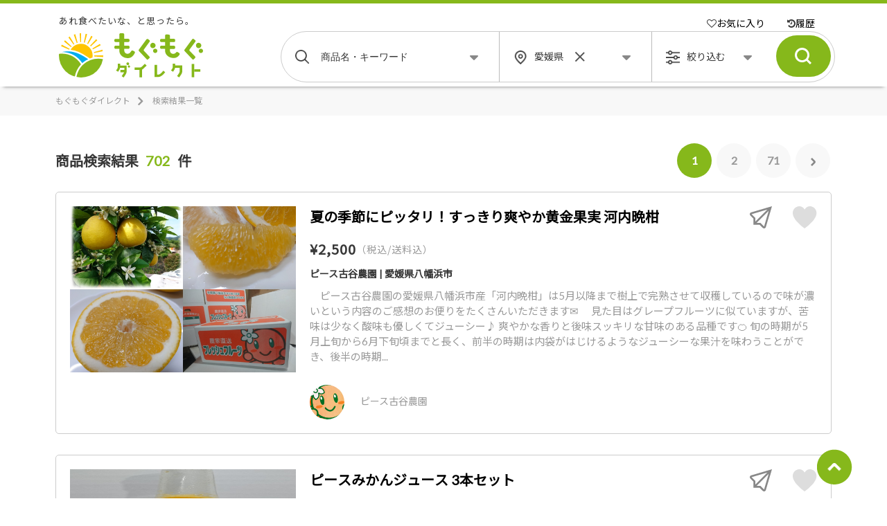

--- FILE ---
content_type: text/html; charset=UTF-8
request_url: https://mogumogu.direct/products?pref=%E6%84%9B%E5%AA%9B%E7%9C%8C
body_size: 51251
content:
<!DOCTYPE html>
<html lang="ja">
<head>
<!-- Global site tag (gtag.js) - Google Analytics -->
<script async src="https://www.googletagmanager.com/gtag/js?id=UA-61693915-5"></script>
<script>
  window.dataLayer = window.dataLayer || [];
  function gtag(){dataLayer.push(arguments);}
  gtag('js', new Date());

  gtag('config', 'UA-61693915-5');
</script>

<title>愛媛県のお取り寄せ商品 |もぐもぐダイレクト</title>
<meta charset="utf-8">
<meta name="description" content="愛媛県のお取り寄せの検索ならもぐもぐダイレクト。「あれ食べたいな」と思ったら、農家や漁師に直接注文、自宅に届く。日本の様々な産直通販サイト（農畜水産物の通販サイト）の商品情報を検索するサービスです。">
<meta name="keywords" content="もぐもぐダイレクト,愛媛県">
<meta name="format-detection" content="telephone=no">
<meta name="viewport" content="width=device-width, initial-scale=1.0, user-scalable=no">

<meta property="og:title" content="あれ食べたいな、と思ったら。もぐもぐダイレクト"/>
<meta property="og:description" content="お取り寄せの検索ならもぐもぐダイレクト。「あれ食べたいな」と思ったら、農家や漁師に直接注文、自宅に届く。日本の様々な産直通販サイト（農畜水産物の通販サイト）の商品情報を検索するサービスです。"/>
<meta property="og:type" content="article"/>
<meta property="og:url" content="https://mogumogu.direct"/>
<meta property="og:site_name" content="あれ食べたいな、と思ったら。もぐもぐダイレクト"/>

<link rel="stylesheet" href="/css/style.css" type="text/css" media="screen">
<link rel="stylesheet" href="/css/font-awesome.min.css">
<link rel="apple-touch-icon" sizes="180x180" href="/apple-touch-icon.png">
<link rel="icon" type="image/png" sizes="32x32" href="/favicon-32x32.png">
<link rel="icon" type="image/png" sizes="16x16" href="/favicon-16x16.png">
<link rel="manifest" href="/site.webmanifest">
<style>
  @media (max-width: 810px) {
    .sp-search-wrapper {
      position: fixed;
      display: flex;
      width: 300vw;
      background: #fff;
      z-index: 100;
      top: 0;
      min-height: 100vh;
    }

    .sp-search-wrapper .page_title , .sp-search-wrapper .page_title2 {
      border-bottom: 1px solid #CCC;
    }
  }
</style>
<script>
  const gAreas = [{"id":1,"name":"\u5317\u6d77\u9053","prefecture":[{"id":1,"name":"\u5317\u6d77\u9053"}]},{"id":2,"name":"\u6771\u5317","prefecture":[{"id":2,"name":"\u9752\u68ee\u770c"},{"id":3,"name":"\u5ca9\u624b\u770c"},{"id":4,"name":"\u5bae\u57ce\u770c"},{"id":5,"name":"\u79cb\u7530\u770c"},{"id":6,"name":"\u5c71\u5f62\u770c"},{"id":7,"name":"\u798f\u5cf6\u770c"}]},{"id":3,"name":"\u95a2\u6771","prefecture":[{"id":8,"name":"\u8328\u57ce\u770c"},{"id":9,"name":"\u6803\u6728\u770c"},{"id":10,"name":"\u7fa4\u99ac\u770c"},{"id":11,"name":"\u57fc\u7389\u770c"},{"id":12,"name":"\u5343\u8449\u770c"},{"id":13,"name":"\u6771\u4eac\u90fd"},{"id":14,"name":"\u795e\u5948\u5ddd\u770c"}]},{"id":4,"name":"\u7532\u4fe1\u8d8a","prefecture":[{"id":15,"name":"\u65b0\u6f5f\u770c"},{"id":19,"name":"\u5c71\u68a8\u770c"},{"id":20,"name":"\u9577\u91ce\u770c"}]},{"id":5,"name":"\u5317\u9678","prefecture":[{"id":16,"name":"\u5bcc\u5c71\u770c"},{"id":17,"name":"\u77f3\u5ddd\u770c"},{"id":18,"name":"\u798f\u4e95\u770c"}]},{"id":6,"name":"\u6771\u6d77","prefecture":[{"id":21,"name":"\u5c90\u961c\u770c"},{"id":22,"name":"\u9759\u5ca1\u770c"},{"id":23,"name":"\u611b\u77e5\u770c"},{"id":24,"name":"\u4e09\u91cd\u770c"}]},{"id":7,"name":"\u95a2\u897f","prefecture":[{"id":25,"name":"\u6ecb\u8cc0\u770c"},{"id":26,"name":"\u4eac\u90fd\u5e9c"},{"id":27,"name":"\u5927\u962a\u5e9c"},{"id":28,"name":"\u5175\u5eab\u770c"},{"id":29,"name":"\u5948\u826f\u770c"},{"id":30,"name":"\u548c\u6b4c\u5c71\u770c"}]},{"id":8,"name":"\u4e2d\u56fd","prefecture":[{"id":31,"name":"\u9ce5\u53d6\u770c"},{"id":32,"name":"\u5cf6\u6839\u770c"},{"id":33,"name":"\u5ca1\u5c71\u770c"},{"id":34,"name":"\u5e83\u5cf6\u770c"},{"id":35,"name":"\u5c71\u53e3\u770c"}]},{"id":9,"name":"\u56db\u56fd","prefecture":[{"id":36,"name":"\u5fb3\u5cf6\u770c"},{"id":37,"name":"\u9999\u5ddd\u770c"},{"id":38,"name":"\u611b\u5a9b\u770c"},{"id":39,"name":"\u9ad8\u77e5\u770c"}]},{"id":10,"name":"\u4e5d\u5dde\u30fb\u6c96\u7e04","prefecture":[{"id":40,"name":"\u798f\u5ca1\u770c"},{"id":41,"name":"\u4f50\u8cc0\u770c"},{"id":42,"name":"\u9577\u5d0e\u770c"},{"id":43,"name":"\u718a\u672c\u770c"},{"id":44,"name":"\u5927\u5206\u770c"},{"id":45,"name":"\u5bae\u5d0e\u770c"},{"id":46,"name":"\u9e7f\u5150\u5cf6\u770c"},{"id":47,"name":"\u6c96\u7e04\u770c"}]}]  ;const gCategory = [{"id":1,"name":"\u91ce\u83dc\u30fb\u91ce\u83dc\u30bb\u30c3\u30c8","attributes":{"slug":"vege"}},{"id":2,"name":"\u679c\u7269","attributes":{"slug":"fruit"}},{"id":3,"name":"\u7c73\u30fb\u7a40\u985e","attributes":{"slug":"rice"}},{"id":4,"name":"\u304a\u8336","attributes":{"slug":"tea"}},{"id":5,"name":"\u9b5a\u4ecb\u985e","attributes":{"slug":"fish"}},{"id":6,"name":"\u8089","attributes":{"slug":"meat"}},{"id":7,"name":"\u5375\u30fb\u4e73\u88fd\u54c1","attributes":{"slug":"milk"}},{"id":8,"name":"\u306f\u3061\u307f\u3064","attributes":{"slug":"honey"}},{"id":9,"name":"\u52a0\u5de5\u54c1","attributes":{"slug":"jam"}},{"id":10,"name":"\u305d\u306e\u4ed6","attributes":{"slug":"other"}}]  ;const gPriceRange = [1000, 3000, 5000, 10000]
  ;const gKeywords = [{"keyword":"\u9001\u6599\u7121\u6599"},{"keyword":"\u7279\u7523\u54c1"},{"keyword":"JA"},{"keyword":"\u8a33\u30a2\u30ea"},{"keyword":"\u9650\u5b9a\u54c1"},{"keyword":"\u4e88\u7d04"},{"keyword":"\u590f\u30d0\u30c6"}]</script>
</head>
<body>
<div class="app">

<header class="">
  <div class="contents">
    <div class="logo">
      <span class="pc_only">あれ食べたいな、と思ったら。<br></span>
      <a href="/"><img src="/img/logo-header.png" alt="もぐもぐダイレクト"></a>
    </div>

    <nav class="sp sp_menu">
      <div class="sp_menu_wrap">
        <a href="#" @click.prevent="openSpMenu"><img src="/img/i_search_bold_w.png"></a>
      </div>
    </nav>

    <nav class="pc">
      <ul>
        <li class="nav_favorite"><a href="/likes"><i class="fa fa-heart-o" aria-hidden="true"></i>お気に入り</a></li>
        <li class="nav_history"><a href="/history"><i class="fa fa-history" aria-hidden="true"></i>履歴</a></li>
      </ul>
      <search-form></search-form>
    </nav>
  </div>
</header>

<nav>
  <ul class="sp_navi lower_page_none">
    <li class="sp_navi_list" :class="{ active: spMenuActive('/') }"><a href="/">
      <div class="icon_container">
        <svg xmlns="http://www.w3.org/2000/svg" viewBox="0 0 20.2 20" width="20" height="20"><path d="M11.2.4c-.7-.6-1.6-.6-2.3 0L0 8.5v8.8C0 18.8 1.2 20 2.7 20h14.8c1.5 0 2.7-1.2 2.7-2.7V8.5l-9-8.1zm1.4 17.9h-5v-4.2c0-1.4 1.1-2.5 2.5-2.5s2.5 1.1 2.5 2.5v4.2zm5.9-1c0 .6-.4 1-1 1h-3.2v-4.2c0-2.4-1.9-4.2-4.2-4.2s-4.2 1.9-4.2 4.2v4.2H2.7c-.6 0-1-.4-1-1v-8l8.4-7.6 8.4 7.6v8z"/></svg>
      </div>
      <span>ホーム</span></a></li>
    <li class="sp_navi_list" :class="{ active: spMenuActive('/products') }"><a href="/products" @click.prevent="openSpMenu">
      <div class="icon_container">
        <svg xmlns="http://www.w3.org/2000/svg" viewBox="0 0 20 20" width="20" height="20"><path d="M20 18.8l-5.2-5.2c2.9-3.6 2.4-8.8-1.2-11.7S4.8-.5 1.9 3s-2.4 8.8 1.2 11.7c3.1 2.5 7.5 2.5 10.6 0l5.2 5.2 1.1-1.1zM8.4 15a6.7 6.7 0 116.7-6.7C15.1 12 12 15 8.4 15z"/></svg>
      </div>
      <span>探す</span></a></li>
    <li class="sp_navi_list" :class="{ active: spMenuActive('/likes') }"><a href="/likes">
      <div class="icon_container">
        <svg xmlns="http://www.w3.org/2000/svg" viewBox="0 0 21.4 20" width="20" height="20"><path d="M15.6 0c-2.1 0-3.9 1.2-4.9 2.9C9.7 1.2 7.9 0 5.8 0 2.5.2-.1 2.9 0 6.3c0 6.1 9.8 13 10.2 13.3l.5.4.5-.4c.4-.3 10.2-7.3 10.2-13.3.1-3.4-2.5-6.1-5.8-6.3zm-4.9 17.8c-2.9-2.1-8.9-7.5-8.9-11.4-.1-2.5 1.7-4.4 4-4.6 2.3.2 4.1 2.1 4 4.5h1.8c-.1-2.3 1.7-4.4 4-4.6 2.3.3 4.1 2.2 4 4.6 0 4-5.9 9.3-8.9 11.5z"/></svg>
      </div>
      <span>お気に入り</span></a></li>
    <li class="sp_navi_list" :class="{ active: spMenuActive('/history') }"><a href="/history">
      <div class="icon_container">
        <svg xmlns="http://www.w3.org/2000/svg" viewBox="0 0 20 20" width="20" height="20"><path d="M10 0C7.5 0 5.2.9 3.3 2.6V0H1.7v4.2c0 .9.7 1.6 1.6 1.6h4.2V4.2H4.1C7.3 1 12.6.9 15.9 4.1s3.3 8.5.1 11.8-8.5 3.3-11.8.1c-1.6-1.6-2.5-3.7-2.5-5.9H0c0 5.5 4.5 10 10 10s10-4.5 10-10S15.5 0 10 0z"/><path d="M9.2 5.8v4.5l2.7 2.8 1.2-1.2-2.3-2.2V5.8z"/></svg>
      </div>
      <span>履歴</span></a></li>
    <li class="sp_navi_list" :class="{ active: spMenuActive('/contents') }"><a href="/contents">
      <div class="icon_container">
        <svg xmlns="http://www.w3.org/2000/svg" viewBox="0 0 17.6 20" width="20" height="20"><path d="M12.4 3.4c-1-.8-2-1.7-3.1-2.8L8.8 0l-.6.6C6.2 2.5 5.4 5.4 5 7.2c-.2-.5-.5-1-.7-1.5L4 4.2l-1 1c-1.8 1.7-3 3.3-3 6 0 4 2.7 7.5 6.5 8.5.6.2 1.2.3 1.7.3H9c4.7-.2 8.5-4 8.5-8.8 0-3.4-2.3-5.4-5.1-7.8zM8.9 18.3h-.2c-1.6 0-2.8-1.3-2.8-2.8 0-1.1.6-1.6 1.8-2.7.3-.2.7-.6 1.1-.9.3.3.7.6.9.8 1.2 1.1 2 1.8 2 2.8 0 1.5-1.3 2.7-2.8 2.8zm4.2-1.4c.2-.4.2-.9.2-1.4 0-1.9-1.2-2.9-2.6-4.1-.5-.4-.9-.8-1.4-1.2l-.5-.6-.6.6c-.5.5-1.1 1-1.5 1.4-1.3 1.1-2.4 2.1-2.4 3.9 0 .5.1 1 .2 1.5-1.7-1.3-2.8-3.4-2.8-5.7 0-1.5.6-2.8 1.6-3.9.2.3.4.7.6 1 .3.5 1 .7 1.6.6.6-.2 1.1-.6 1.2-1.2.3-1.9 1-3.7 2.2-5.3.9.8 1.8 1.6 2.5 2.2 2.6 2.2 4.5 3.8 4.5 6.6-.1 2.2-1.1 4.3-2.8 5.6z"/></svg>
      </div>
      <span>注目</span></a></li>
  </ul>
</nav>

<sp-search-form></sp-search-form>

    <inquiry></inquiry>
    <!-- PCのみ -->
    <div class="cp_breadcrumb">
        <ul class="breadcrumbs">
            <li><a href="/">もぐもぐダイレクト</a></li>
            <li><a href="/products">検索結果一覧</a></li>
        </ul>
    </div>

    <!-- SPのみ -->
    <div class="cp_result_top_tag">
        <ul class="top_tag">
                        <li><a href="/products?tag=農家直送">＃農家直送</a></li>
                        <li><a href="/products?tag=漁師直送">＃漁師直送</a></li>
                        <li><a href="/products?tag=オススメ">＃オススメ</a></li>
                        <li><a href="/products?tag=コラボ商品">＃コラボ商品</a></li>
                        <li><a href="/products?tag=無添加">＃無添加</a></li>
                        <li><a href="/products?tag=COOL AGRI">＃COOL AGRI</a></li>
                    </ul>
    </div>

<!-- PC/SP -->
<article class="lower_contents_w_breadcrumb">
  <div class="contents">

    <div class="result_header">
        <h2>商品検索結果<span class="count">702</span>件</h2>

        <!-- ページ送り PCのみ -->
        <div class="pager pc_only">
        <ul class="pagination">
            
                                                                                    <li><a href="https://mogumogu.direct/products?pref=%E6%84%9B%E5%AA%9B%E7%9C%8C&amp;page=1" class="active"><span>1</span></a></li>
                                                                                                        <li><a href="https://mogumogu.direct/products?pref=%E6%84%9B%E5%AA%9B%E7%9C%8C&amp;page=2"><span>2</span></a></li>
                                                                                                                                                                                                                                                                                                                                                                                                                                                                                                                                                                                                                                                                                                                                                                                                                                                                                                                                                                                                                                                                                                                                                                                                                                                                                                                                                                                                                                                                                                                                                                                                                                                                                                                                                                                                                                                                                                                                                                                                                                                                                        <li><a href="https://mogumogu.direct/products?pref=%E6%84%9B%E5%AA%9B%E7%9C%8C&amp;page=71"><span>71</span></a></li>
            
                            <li class="next"><a href="https://mogumogu.direct/products?pref=%E6%84%9B%E5%AA%9B%E7%9C%8C&amp;page=2"><span><img src="/img/i_right_g1.png" class="line_end" alt=">"></span></a></li>
                    </ul>
    </div>


    </div>

    <!-- 結果 -->
            <product o="1" p="462645">
        <div class="like_inner">
            <div class="like_inner_box">
                <div class="result_box_sp_head">
                                    <ul class="result_icon_sp">
                        <li><a class="" href="#" @click.prevent="inquiryAction.open('VXJeoL6mYG')"><img src="/img/i_mail_g1.png" class="" alt="mail"></a></li>                        <li><like :pid="462645"></like></li>
                    </ul>
                </div>

                <div class="result_box_outer">
                                        <img src="/images/product/vwbLqS7hbpxk6zv7Lp3YZuqalF8SdAELvq4NTKpk.jpg" alt="夏の季節にピッタリ！すっきり爽やか黄金果実 河内晩柑" class="pc_only result_img_pc">
                    <img src="/images/product/vwbLqS7hbpxk6zv7Lp3YZuqalF8SdAELvq4NTKpk.jpg" alt="夏の季節にピッタリ！すっきり爽やか黄金果実 河内晩柑" class="sp_only result_img_sp">
                                        <div class="result_box">
                        <div>
                            <h3><a href="https://peace-furutani.com/post-532" style="color: black" @click="guide({p: '462645', u: 'https://peace-furutani.com/post-532' })" target="_blank">夏の季節にピッタリ！すっきり爽やか黄金果実 河内晩柑</a>  </h3>
                            <ul class="result_icon_pc">
                                <li><a class="" href="#" @click.prevent="inquiryAction.open('VXJeoL6mYG')"><img src="/img/i_mail_g1.png" class="" alt="mail"></a></li>                                <li><like :pid="462645"></like></li>
                            </ul>
                        </div>
                        <div>
                            <div class="result_box_text">
                                <p class="fee">¥2,500<span class="tax">（税込/送料込）</span></p>
                                <p class="result_producing_area">ピース古谷農園 | 愛媛県八幡浜市</p>
                                <p class="result_comment">　ピース古谷農園の愛媛県八幡浜市産「河内晩柑」は5月以降まで樹上で完熟させて収穫しているので味が濃いという内容のご感想のお便りをたくさんいただきます✉
　見た目はグレープフルーツに似ていますが、苦味は少なく酸味も優しくてジューシー♪ 爽やかな香りと後味スッキリな甘味のある品種です🍊
旬の時期が5月上旬から6月下旬頃までと長く、前半の時期は内袋がはじけるようなジューシーな果汁を味わうことができ、後半の時期...</p>
                                <div class="result_information_pc">
                                <p class="result_shop">
                                                                        <img src="/images/profile/IcAZ5105eGIzGgJsmyD5Pwmg6f5Fwh9ogSLQGLQh.gif" class="result_shop_icon" alt="icon">
                                                                         ピース古谷農園
                                </p>
                                </div>
                            </div>
                        </div>
                    </div>
                </div>
                <div class="result_information_sp">
                    <p class="result_shop">
                                                <img src="/images/profile/IcAZ5105eGIzGgJsmyD5Pwmg6f5Fwh9ogSLQGLQh.gif" class="result_shop_icon" alt="icon">
                                                 ピース古谷農園
                    </p>
                </div>
            </div>
        </div>
        </product>
            <product o="2" p="332977">
        <div class="like_inner">
            <div class="like_inner_box">
                <div class="result_box_sp_head">
                                    <ul class="result_icon_sp">
                        <li><a class="" href="#" @click.prevent="inquiryAction.open('q0x42Owokz')"><img src="/img/i_mail_g1.png" class="" alt="mail"></a></li>                        <li><like :pid="332977"></like></li>
                    </ul>
                </div>

                <div class="result_box_outer">
                                        <img src="/images/product/MAaYPJ7zgTZ6pi9acQd040lvw6j9NhXtwl4X4nhz.jpg" alt="ピースみかんジュース 3本セット" class="pc_only result_img_pc">
                    <img src="/images/product/MAaYPJ7zgTZ6pi9acQd040lvw6j9NhXtwl4X4nhz.jpg" alt="ピースみかんジュース 3本セット" class="sp_only result_img_sp">
                                        <div class="result_box">
                        <div>
                            <h3><a href="https://peace-furutani.com/post-821" style="color: black" @click="guide({p: '332977', u: 'https://peace-furutani.com/post-821' })" target="_blank">ピースみかんジュース 3本セット</a>  </h3>
                            <ul class="result_icon_pc">
                                <li><a class="" href="#" @click.prevent="inquiryAction.open('q0x42Owokz')"><img src="/img/i_mail_g1.png" class="" alt="mail"></a></li>                                <li><like :pid="332977"></like></li>
                            </ul>
                        </div>
                        <div>
                            <div class="result_box_text">
                                <p class="fee">¥3,200<span class="tax">（税込/送料込）</span></p>
                                <p class="result_producing_area">ピース古谷農園 | 愛媛県八幡浜市</p>
                                <p class="result_comment">● 濃厚な味わいは原料そのもの
「ピース柑橘ジュース」はピース古谷農園で大事に育てた柑橘だけを丸ごと搾った果汁100％ジュースです！
温州みかんジュースだと２０個以上のみかん🍊を使用して、やっと７２０㎖ジュース１本になります!
味濃く育てたピース古谷農園の柑橘100％で搾っているからジュースも味が濃い！
自家原料なので製造本数が限られます！濃厚な味わいのプレミアムジュースを是非あなたやあなたの大切な方に飲ん...</p>
                                <div class="result_information_pc">
                                <p class="result_shop">
                                                                        <img src="/images/profile/IcAZ5105eGIzGgJsmyD5Pwmg6f5Fwh9ogSLQGLQh.gif" class="result_shop_icon" alt="icon">
                                                                         ピース古谷農園
                                </p>
                                </div>
                            </div>
                        </div>
                    </div>
                </div>
                <div class="result_information_sp">
                    <p class="result_shop">
                                                <img src="/images/profile/IcAZ5105eGIzGgJsmyD5Pwmg6f5Fwh9ogSLQGLQh.gif" class="result_shop_icon" alt="icon">
                                                 ピース古谷農園
                    </p>
                </div>
            </div>
        </div>
        </product>
            <product o="3" p="332978">
        <div class="like_inner">
            <div class="like_inner_box">
                <div class="result_box_sp_head">
                                    <ul class="result_icon_sp">
                        <li><a class="" href="#" @click.prevent="inquiryAction.open('M1Yjg6MVxr')"><img src="/img/i_mail_g1.png" class="" alt="mail"></a></li>                        <li><like :pid="332978"></like></li>
                    </ul>
                </div>

                <div class="result_box_outer">
                                        <img src="/images/product/aSJ9Si9xDLTL8LgHoeqIN8DztKgUWTWEath7qxAy.jpg" alt="ピースみかんジュース 6本セット" class="pc_only result_img_pc">
                    <img src="/images/product/aSJ9Si9xDLTL8LgHoeqIN8DztKgUWTWEath7qxAy.jpg" alt="ピースみかんジュース 6本セット" class="sp_only result_img_sp">
                                        <div class="result_box">
                        <div>
                            <h3><a href="https://peace-furutani.com/post-846" style="color: black" @click="guide({p: '332978', u: 'https://peace-furutani.com/post-846' })" target="_blank">ピースみかんジュース 6本セット</a>  </h3>
                            <ul class="result_icon_pc">
                                <li><a class="" href="#" @click.prevent="inquiryAction.open('M1Yjg6MVxr')"><img src="/img/i_mail_g1.png" class="" alt="mail"></a></li>                                <li><like :pid="332978"></like></li>
                            </ul>
                        </div>
                        <div>
                            <div class="result_box_text">
                                <p class="fee">¥5,300<span class="tax">（税込/送料込）</span></p>
                                <p class="result_producing_area">ピース古谷農園 | 愛媛県八幡浜市</p>
                                <p class="result_comment">● 濃厚な味わいは原料そのもの
「ピース柑橘ジュース」はピース古谷農園で大事に育てた柑橘だけを丸ごと搾った果汁100％ジュースです！
温州みかんジュースだと２０個以上のみかん🍊を使用して、やっと７２０㎖ジュース１本になります。
味濃く育てたピース古谷農園の柑橘100％で搾っているからジュースも味が濃い！
自家原料なので製造本数が限られます！濃厚な味わいのプレミアムジュースを是非あなたやあなたの大切な方に飲ん...</p>
                                <div class="result_information_pc">
                                <p class="result_shop">
                                                                        <img src="/images/profile/IcAZ5105eGIzGgJsmyD5Pwmg6f5Fwh9ogSLQGLQh.gif" class="result_shop_icon" alt="icon">
                                                                         ピース古谷農園
                                </p>
                                </div>
                            </div>
                        </div>
                    </div>
                </div>
                <div class="result_information_sp">
                    <p class="result_shop">
                                                <img src="/images/profile/IcAZ5105eGIzGgJsmyD5Pwmg6f5Fwh9ogSLQGLQh.gif" class="result_shop_icon" alt="icon">
                                                 ピース古谷農園
                    </p>
                </div>
            </div>
        </div>
        </product>
            <product o="4" p="301041">
        <div class="like_inner">
            <div class="like_inner_box">
                <div class="result_box_sp_head">
                                    <ul class="result_icon_sp">
                                                <li><like :pid="301041"></like></li>
                    </ul>
                </div>

                <div class="result_box_outer">
                                        <img src="https://image-cdn.tabechoku.com/crop/w/270/h/203/cw/270/ch/180/images/8a41b1b84624181aba117f7310f1a9751a6723161d722c6107e74eb56fc3b713.jpg" alt="【日テレDayDay話題沸騰】果汁溢れる濃厚ジューシーみかん🍊傾斜35度の崖上で収穫される希少な宇和島ブランドみかん2025年1月中旬発送【お得な大容量約5kg】" class="pc_only result_img_pc">
                    <img src="https://image-cdn.tabechoku.com/crop/w/270/h/203/cw/270/ch/180/images/8a41b1b84624181aba117f7310f1a9751a6723161d722c6107e74eb56fc3b713.jpg" alt="【日テレDayDay話題沸騰】果汁溢れる濃厚ジューシーみかん🍊傾斜35度の崖上で収穫される希少な宇和島ブランドみかん2025年1月中旬発送【お得な大容量約5kg】" class="sp_only result_img_sp">
                                        <div class="result_box">
                        <div>
                            <h3><a href="https://www.tabechoku.com/products/225788" style="color: black" @click="guide({p: '301041', u: 'https://www.tabechoku.com/products/225788' })" target="_blank">【日テレDayDay話題沸騰】果汁溢れる濃厚ジューシーみかん🍊傾斜35度の崖上で収穫される希少な宇和島ブランドみかん2025年1月中旬発送【お得な大容量約5kg】</a>  </h3>
                            <ul class="result_icon_pc">
                                                                <li><like :pid="301041"></like></li>
                            </ul>
                        </div>
                        <div>
                            <div class="result_box_text">
                                <p class="fee">¥8,980<span class="tax">（税込/送料別）</span></p>
                                <p class="result_producing_area">食べチョク | 愛媛県宇和島市</p>
                                <p class="result_comment">内容
傾斜35度崖上の宇和島ブランドみかんお得な大容量約5kg
重量・
容量
約5kg
発送
ヤマト運輸
(食べチョク特別送料)
北海道
青森県
岩手県
宮城県
秋田県
山形県
福島県
茨城県
栃木県
群馬県
埼玉県
千葉県
東京都
神奈川県
新潟県
富山県
石川県
福井県
山梨県
長野県
岐阜県
静岡県
愛知県
三重県
滋賀県
京都府
大阪府
兵庫県
奈良県
和歌山県
鳥取県
島根県
岡山県
広島県
山口県
徳島県
香川県
愛媛県
高知県
福岡県
...</p>
                                <div class="result_information_pc">
                                <p class="result_shop">
                                                                        掲載元:  食べチョク
                                </p>
                                </div>
                            </div>
                        </div>
                    </div>
                </div>
                <div class="result_information_sp">
                    <p class="result_shop">
                                                掲載元:  食べチョク
                    </p>
                </div>
            </div>
        </div>
        </product>
            <product o="5" p="143888">
        <div class="like_inner">
            <div class="like_inner_box">
                <div class="result_box_sp_head">
                                    <ul class="result_icon_sp">
                                                <li><like :pid="143888"></like></li>
                    </ul>
                </div>

                <div class="result_box_outer">
                                        <img src="https://www.ja-town.com/img/goods/7201/S/7201-000138.jpg" alt="【ＳＫ２５】「せとか」化粧箱（秀Ｌ１５玉～３Ｌ１０玉）ＪＡおちいまばり【発送期間限定】2月5日～2月20日の間に発送予定" class="pc_only result_img_pc">
                    <img src="https://www.ja-town.com/img/goods/7201/S/7201-000138.jpg" alt="【ＳＫ２５】「せとか」化粧箱（秀Ｌ１５玉～３Ｌ１０玉）ＪＡおちいまばり【発送期間限定】2月5日～2月20日の間に発送予定" class="sp_only result_img_sp">
                                        <div class="result_box">
                        <div>
                            <h3><a href="https://www.ja-town.com/shop/g/g7201-000138/" style="color: black" @click="guide({p: '143888', u: 'https://www.ja-town.com/shop/g/g7201-000138/' })" target="_blank">【ＳＫ２５】「せとか」化粧箱（秀Ｌ１５玉～３Ｌ１０玉）ＪＡおちいまばり【発送期間限定】2月5日～2月20日の間に発送予定</a>  </h3>
                            <ul class="result_icon_pc">
                                                                <li><like :pid="143888"></like></li>
                            </ul>
                        </div>
                        <div>
                            <div class="result_box_text">
                                <p class="fee">¥7,046<span class="tax">（税込/送料別）</span></p>
                                <p class="result_producing_area">ＪＡ全農えひめ直販ショップ | 愛媛県東温市北野田３４５</p>
                                <p class="result_comment">【発送期間限定】2月5日～2月20日の間に発送予定です。
上記期間以外の発送はできません。 </p>
                                <div class="result_information_pc">
                                <p class="result_shop">
                                                                        掲載元:  JAタウン
                                </p>
                                </div>
                            </div>
                        </div>
                    </div>
                </div>
                <div class="result_information_sp">
                    <p class="result_shop">
                                                掲載元:  JAタウン
                    </p>
                </div>
            </div>
        </div>
        </product>
            <product o="6" p="334353">
        <div class="like_inner">
            <div class="like_inner_box">
                <div class="result_box_sp_head">
                                    <ul class="result_icon_sp">
                                                <li><like :pid="334353"></like></li>
                    </ul>
                </div>

                <div class="result_box_outer">
                                        <img src="https://www.ja-town.com/img/goods/7201/S/7201-000513.JPG" alt="「黒毛和牛コロッケ」＊今治産黒毛和牛入り（５個入り３５０ｇ×３袋）【冷凍食品】☆クール冷凍☆" class="pc_only result_img_pc">
                    <img src="https://www.ja-town.com/img/goods/7201/S/7201-000513.JPG" alt="「黒毛和牛コロッケ」＊今治産黒毛和牛入り（５個入り３５０ｇ×３袋）【冷凍食品】☆クール冷凍☆" class="sp_only result_img_sp">
                                        <div class="result_box">
                        <div>
                            <h3><a href="https://www.ja-town.com/shop/g/g7201-000513/" style="color: black" @click="guide({p: '334353', u: 'https://www.ja-town.com/shop/g/g7201-000513/' })" target="_blank">「黒毛和牛コロッケ」＊今治産黒毛和牛入り（５個入り３５０ｇ×３袋）【冷凍食品】☆クール冷凍☆</a>  </h3>
                            <ul class="result_icon_pc">
                                                                <li><like :pid="334353"></like></li>
                            </ul>
                        </div>
                        <div>
                            <div class="result_box_text">
                                <p class="fee">¥2,720<span class="tax">（税込/送料別）</span></p>
                                <p class="result_producing_area">ＪＡ全農えひめ直販ショップ | 愛媛県東温市北野田３４５</p>
                                <p class="result_comment">こちらの商品は、随時発送中です。
＊クール冷凍便でお届けします。
＊クール便は、下記地域へのお届けはできません。
　【クール便お届け不可地域】
〇伊豆諸島：青ヶ島村（青ヶ島）・利島村（利島）・御蔵島村（御蔵島）・式根島
〇小笠原諸島：小笠原村（父島・母島・硫黄島・南鳥島など）

農産物直売所では日本最大級の規模を誇るＪＡおちいまばり「さいさいきて屋」（今治市）でも販売しており、大好評の商品です。
人気...</p>
                                <div class="result_information_pc">
                                <p class="result_shop">
                                                                        掲載元:  JAタウン
                                </p>
                                </div>
                            </div>
                        </div>
                    </div>
                </div>
                <div class="result_information_sp">
                    <p class="result_shop">
                                                掲載元:  JAタウン
                    </p>
                </div>
            </div>
        </div>
        </product>
            <product o="7" p="304546">
        <div class="like_inner">
            <div class="like_inner_box">
                <div class="result_box_sp_head">
                                    <ul class="result_icon_sp">
                                                <li><like :pid="304546"></like></li>
                    </ul>
                </div>

                <div class="result_box_outer">
                                        <img src="https://www.ja-town.com/img/goods/7201/S/7201-000439.jpg" alt="【ＫＡ２０】ご家庭用「甘平」約２ｋｇ（Ｍ～２Ｌサイズ混合）愛媛県産　【発送期間限定】1月23日～2月5日の間に発送予定＊サイズ不揃い＊" class="pc_only result_img_pc">
                    <img src="https://www.ja-town.com/img/goods/7201/S/7201-000439.jpg" alt="【ＫＡ２０】ご家庭用「甘平」約２ｋｇ（Ｍ～２Ｌサイズ混合）愛媛県産　【発送期間限定】1月23日～2月5日の間に発送予定＊サイズ不揃い＊" class="sp_only result_img_sp">
                                        <div class="result_box">
                        <div>
                            <h3><a href="https://www.ja-town.com/shop/g/g7201-000439/" style="color: black" @click="guide({p: '304546', u: 'https://www.ja-town.com/shop/g/g7201-000439/' })" target="_blank">【ＫＡ２０】ご家庭用「甘平」約２ｋｇ（Ｍ～２Ｌサイズ混合）愛媛県産　【発送期間限定】1月23日～2月5日の間に発送予定＊サイズ不揃い＊</a>  </h3>
                            <ul class="result_icon_pc">
                                                                <li><like :pid="304546"></like></li>
                            </ul>
                        </div>
                        <div>
                            <div class="result_box_text">
                                <p class="fee">¥3,500<span class="tax">（税込/送料別）</span></p>
                                <p class="result_producing_area">ＪＡ全農えひめ直販ショップ | 愛媛県東温市北野田３４５</p>
                                <p class="result_comment">★「甘平」は水分の少ない品種です。そのため果実が白くなる部分があります。
あらかじめご了承ください。 </p>
                                <div class="result_information_pc">
                                <p class="result_shop">
                                                                        掲載元:  JAタウン
                                </p>
                                </div>
                            </div>
                        </div>
                    </div>
                </div>
                <div class="result_information_sp">
                    <p class="result_shop">
                                                掲載元:  JAタウン
                    </p>
                </div>
            </div>
        </div>
        </product>
            <product o="8" p="103821">
        <div class="like_inner">
            <div class="like_inner_box">
                <div class="result_box_sp_head">
                                    <ul class="result_icon_sp">
                                                <li><like :pid="103821"></like></li>
                    </ul>
                </div>

                <div class="result_box_outer">
                                        <img src="https://www.ja-town.com/img/goods/7201/S/7201-000072.jpg" alt="【Ｚ－３０】たまご「媛の愛（めぐみ）」贈答用　３０個入り（破損補償５個含む） ＊クール冷蔵＊ＪＡえひめフレッシュフーズ㈱" class="pc_only result_img_pc">
                    <img src="https://www.ja-town.com/img/goods/7201/S/7201-000072.jpg" alt="【Ｚ－３０】たまご「媛の愛（めぐみ）」贈答用　３０個入り（破損補償５個含む） ＊クール冷蔵＊ＪＡえひめフレッシュフーズ㈱" class="sp_only result_img_sp">
                                        <div class="result_box">
                        <div>
                            <h3><a href="https://www.ja-town.com/shop/g/g7201-000072/" style="color: black" @click="guide({p: '103821', u: 'https://www.ja-town.com/shop/g/g7201-000072/' })" target="_blank">【Ｚ－３０】たまご「媛の愛（めぐみ）」贈答用　３０個入り（破損補償５個含む） ＊クール冷蔵＊ＪＡえひめフレッシュフーズ㈱</a>  </h3>
                            <ul class="result_icon_pc">
                                                                <li><like :pid="103821"></like></li>
                            </ul>
                        </div>
                        <div>
                            <div class="result_box_text">
                                <p class="fee">¥3,500<span class="tax">（税込/送料別）</span></p>
                                <p class="result_producing_area">ＪＡ全農えひめ直販ショップ | 愛媛県東温市北野田３４５</p>
                                <p class="result_comment">
ＪＡえひめフレッシュフーズ㈱　＊クール冷蔵＊
たまご「媛の愛（ひめのめぐみ）」贈答用　３０個入り・

※この商品は万が一割れた場合の補償用に５個多めに入れて、３０個とさせていただいています（卵２５個+破損補償５個）。

≪安心・安全にこだわるJAグループが　真面目に育てた鶏から産まれたこだわり卵です。≫
・～ＪＡえひめフレッシュフーズ(株)の直営農場で産まれた卵をお届けします～

飼料に使用しているとうもろこ...</p>
                                <div class="result_information_pc">
                                <p class="result_shop">
                                                                        掲載元:  JAタウン
                                </p>
                                </div>
                            </div>
                        </div>
                    </div>
                </div>
                <div class="result_information_sp">
                    <p class="result_shop">
                                                掲載元:  JAタウン
                    </p>
                </div>
            </div>
        </div>
        </product>
            <product o="9" p="296436">
        <div class="like_inner">
            <div class="like_inner_box">
                <div class="result_box_sp_head">
                                    <ul class="result_icon_sp">
                                                <li><like :pid="296436"></like></li>
                    </ul>
                </div>

                <div class="result_box_outer">
                                        <img src="https://image-cdn.tabechoku.com/crop/w/270/h/360/cw/270/ch/180/images/bc1a60b0d66fb16fe8c42cf7669b0028dea5951ca8af3dba0c2bba02b88a8f09.jpg" alt="完熟マドンナみかんジュース100% 4本セット" class="pc_only result_img_pc">
                    <img src="https://image-cdn.tabechoku.com/crop/w/270/h/360/cw/270/ch/180/images/bc1a60b0d66fb16fe8c42cf7669b0028dea5951ca8af3dba0c2bba02b88a8f09.jpg" alt="完熟マドンナみかんジュース100% 4本セット" class="sp_only result_img_sp">
                                        <div class="result_box">
                        <div>
                            <h3><a href="https://www.tabechoku.com/products/222408" style="color: black" @click="guide({p: '296436', u: 'https://www.tabechoku.com/products/222408' })" target="_blank">完熟マドンナみかんジュース100% 4本セット</a>  </h3>
                            <ul class="result_icon_pc">
                                                                <li><like :pid="296436"></like></li>
                            </ul>
                        </div>
                        <div>
                            <div class="result_box_text">
                                <p class="fee">¥4,800<span class="tax">（税込/送料別）</span></p>
                                <p class="result_producing_area">食べチョク | 愛媛県松山市</p>
                                <p class="result_comment">内容
愛果28みかんジュース720ml 4本
重量・
容量
 
約720mℓ
発送
ヤマト運輸
北海道
青森県
岩手県
宮城県
秋田県
山形県
福島県
茨城県
栃木県
群馬県
埼玉県
千葉県
東京都
神奈川県
新潟県
富山県
石川県
福井県
山梨県
長野県
岐阜県
静岡県
愛知県
三重県
滋賀県
京都府
大阪府
兵庫県
奈良県
和歌山県
鳥取県
島根県
岡山県
広島県
山口県
徳島県
香川県
愛媛県
高知県
福岡県
佐賀県
長崎県
熊本県
大分県
宮崎県
鹿児...</p>
                                <div class="result_information_pc">
                                <p class="result_shop">
                                                                        掲載元:  食べチョク
                                </p>
                                </div>
                            </div>
                        </div>
                    </div>
                </div>
                <div class="result_information_sp">
                    <p class="result_shop">
                                                掲載元:  食べチョク
                    </p>
                </div>
            </div>
        </div>
        </product>
            <product o="10" p="108268">
        <div class="like_inner">
            <div class="like_inner_box">
                <div class="result_box_sp_head">
                                    <ul class="result_icon_sp">
                                                <li><like :pid="108268"></like></li>
                    </ul>
                </div>

                <div class="result_box_outer">
                                        <img src="https://www.ja-town.com/img/goods/7201/S/7201-7201538.jpg" alt="愛媛県産「にこまる」５ｋｇ 　★令和７年産米★　＊随時発送中" class="pc_only result_img_pc">
                    <img src="https://www.ja-town.com/img/goods/7201/S/7201-7201538.jpg" alt="愛媛県産「にこまる」５ｋｇ 　★令和７年産米★　＊随時発送中" class="sp_only result_img_sp">
                                        <div class="result_box">
                        <div>
                            <h3><a href="https://www.ja-town.com/shop/g/g7201-7201538/" style="color: black" @click="guide({p: '108268', u: 'https://www.ja-town.com/shop/g/g7201-7201538/' })" target="_blank">愛媛県産「にこまる」５ｋｇ 　★令和７年産米★　＊随時発送中</a>  </h3>
                            <ul class="result_icon_pc">
                                                                <li><like :pid="108268"></like></li>
                            </ul>
                        </div>
                        <div>
                            <div class="result_box_text">
                                <p class="fee">¥5,618<span class="tax">（税込/送料別）</span></p>
                                <p class="result_producing_area">ＪＡ全農えひめ直販ショップ | 愛媛県東温市北野田３４５</p>
                                <p class="result_comment">＊随時発送中です。
＊ご注文状況等により発送日は前後する場合があります。 </p>
                                <div class="result_information_pc">
                                <p class="result_shop">
                                                                        掲載元:  JAタウン
                                </p>
                                </div>
                            </div>
                        </div>
                    </div>
                </div>
                <div class="result_information_sp">
                    <p class="result_shop">
                                                掲載元:  JAタウン
                    </p>
                </div>
            </div>
        </div>
        </product>
    

        <!-- ページ送り-->
        <div class="pager">
        <ul class="pagination">
            
                                                                                    <li><a href="https://mogumogu.direct/products?pref=%E6%84%9B%E5%AA%9B%E7%9C%8C&amp;page=1" class="active"><span>1</span></a></li>
                                                                                                        <li><a href="https://mogumogu.direct/products?pref=%E6%84%9B%E5%AA%9B%E7%9C%8C&amp;page=2"><span>2</span></a></li>
                                                                                                                                                                                                                                                                                                                                                                                                                                                                                                                                                                                                                                                                                                                                                                                                                                                                                                                                                                                                                                                                                                                                                                                                                                                                                                                                                                                                                                                                                                                                                                                                                                                                                                                                                                                                                                                                                                                                                                                                                                                                                        <li><a href="https://mogumogu.direct/products?pref=%E6%84%9B%E5%AA%9B%E7%9C%8C&amp;page=71"><span>71</span></a></li>
            
                            <li class="next"><a href="https://mogumogu.direct/products?pref=%E6%84%9B%E5%AA%9B%E7%9C%8C&amp;page=2"><span><img src="/img/i_right_g1.png" class="line_end" alt=">"></span></a></li>
                    </ul>
    </div>


  </div>
</article>

<footer>
  <div class="site_info">
    <ul>
      <li><a href="/contents/about"><span>もぐもぐダイレクトとは？</span><span><img src="/img/i_right_g1.png" class="line_end" alt=""></span></a></li>
      <li><a href="/contents/guide"><span>ご利用ガイド</span><span><img src="/img/i_right_g1.png" class="line_end" alt=""></span></a></li>
      <li><a href="/contents/inquiry"><span>お問い合わせ</span><span><img src="/img/i_right_g1.png" class="line_end" alt=""></span></a></li>
      <li><a href="/contents/terms-of-use"><span>利用規約</span><span><img src="/img/i_right_g1.png" class="line_end" alt=""></span></a></li>
      <li><a href="/contents/privacy-policy"><span>プライバシーポリシー</span><span><img src="/img/i_right_g1.png" class="line_end" alt=""></span></a></li>
      <li><a href="/contents/company"><span>運営会社</span><span><img src="/img/i_right_g1.png" class="line_end" alt=""></span></a></li>
      <li><a href="/b/info"><span>生産者様向けメニュー</span><span><img src="/img/i_right_g1.png" class="line_end" alt=""></span></a></li>
    </ul>

    <div class="copyright">Copyright &copy; March Oac Sea LLC</div>
  </div>
</footer>

<div class="pagetop">
  <a href="#top"><img src="/img/i_backtotop.png" alt=""></a>
</div>
</div>
<script src="/js/manifest.js"></script>
<script src="/js/vendor.js"></script>
<script src="/js/app.js"></script>
</body>
</html>


--- FILE ---
content_type: text/css
request_url: https://mogumogu.direct/css/style.css
body_size: 24192
content:
@import url(./common.css);
@import url(./style_contact.css);
@import url(./style_like.css);
@import url(./style_result.css);
@import url(./style_search.css);
/* サイト共通 */
header {
  background: #fff;
  border-top: 5px solid #86b81b;
  height: 125px;
  width: 100%;
  display: flex;
  justify-content: space-between;
  align-items: center;
  padding: 0 42px 0 52px;
  position: fixed;
  top: 0;
  left: 0;
  z-index: 10;
	box-shadow: 0px 5px 5px -5px rgba(0,0,0,0.5);
}
header.indexheader {
	box-shadow: none;
}
header .contents{
  margin: 0 auto;
  max-width: 1120px;
  display: flex;
  padding-top: 10px;
}
header .contents .logo{
  flex-basis: 270px;
  padding-left: 0;
}

@media (min-width: 811px) {
  header .contents .logo {
    text-align: left;
    margin-top: 0;
  }

  header .contents .logo > span {
    padding-bottom: 8px;
  }
}

@media (max-width: 810px) {
  header {
    height: 90px;
    padding: 0 20px;
    border-top: none;
    justify-content: space-between;
		border-bottom: 1px solid #CCC;
    box-shadow: initial;
	}
  header .contents{
    margin: 0;
    max-width: 810px;
    display: flex;
		height: 60px;
		position: relative;
		top:-35px;
	}

}
header .logo {
  display: inline-block;
  margin-right: 20px;
  margin-top: 10px;
  font-size: 13px;
  letter-spacing: 1px;
  line-height: 2;
  text-align: center;
  padding: 0 20px 0 0;
  width: 300px;
}


@media (max-width: 1200px) {
  header .logo{
    letter-spacing: 0;
    line-height: 1.5;
    font-size: 12px;
    max-width: 280px;
  }
}
@media (max-width: 810px) {
  header .logo {
    max-width: 250px;
    margin-top: 10px;
    text-align: left;

  }
}


header nav ul {
  display: flex;
  justify-content: flex-end;
  text-align: right;
  line-height: 24px;
}
header nav ul li{
  padding-left:2em;
}



/* PC検索BOX */

header nav .search_area{
  color: #000;
  width: 800px;
  font-size: 14px;
  display: flex;
  justify-content: flex-end;
  line-height: 24px;
  margin-left:50px;
  border-radius: 100vh;
  border:1px solid #ccc;
}

header nav .search_area .search_box{
  text-align: left;
  font-size: 14px;
  width: 100%;
  display: flex;
  justify-content: flex-end;
  color: #ccc;
}

nav.pc ul {
  margin-right: 1.8rem;
}

header nav .search_box > div{
  flex-basis: 30%;
  border-right: 1px solid #bbb;
  padding: 20px;
}
header nav .search_box div#keyword-select,
header nav .search_box div#area-select{
  flex-basis: 34%;
}
/*@media (max-width: 1200px) {
  header nav .search_area{
    width: auto;
    min-width: 600px;
    font-size: 12px;
    margin-left:0px;
  }
	header nav .search_box div#area-select{
  flex-basis: 28%;
	}
}*/
header nav .search_box div#narrow-down-select{
  flex-basis: 22%;
}
div#keyword-select,div#area-select,div#narrow-down-select{
  display: flex;
  justify-content: space-between;
  align-items: center;
}
div#keyword-select img,
div#area-select img,
div#narrow-down-select img{
  padding-right:10px;
  max-width: 30px;
}

#keyword-select input {
  font-size: 14px;
}

header nav .search_box > div > img{
  margin-right:10px;
}
header nav .search_area > div >:last-child{
  flex-basis: 10%;
}
#narrow-down-select,#search_box_enter{
  border: none;
}
#search_box_enter {
  border-radius: 100vh;
  background: #86b81b;
  margin: 5px;
  text-align: center;
  height:60px;
  color: #fff;
  position: relative;
}

#search_box_enter a::after {
  content: '';
  position: absolute;
  top: 0;
  left: 0;
  width: 100%;
  height: 100%;
  border-radius: 100vh;
}

#search_box_enter img{
  margin: -5px 0 0 0;
}
header nav .search_box img.line_end{
  display: inline-block;
  text-align:right;
}

header nav ul a {
  color: #000;
  font-size: 14px;
}
header nav ul a:hover {
  color: #86b81b;
  text-decoration: underline;
}

/* ヘッダー検索　クリックで開く */
/* 商品名・キーワード */
#keyword_select_inner, #area_select_inner, #narrow_select_inner{
  background: #fff;
  box-shadow: 0 3px 5px 0 rgba(0, 0, 0, .3);
  border-radius: 3vh;
  padding: 20px;
  position: absolute;
  top:100px;
}
#keyword_select_inner{
  left: 400px;
  width: 280px;
}
#area_select_inner{
  left: 380px;
  width: 700px;
}
#narrow_select_inner{
  left: 800px;
  width: 300px;
}
.select_section ul{
  display: inline-block;
  text-align: left;
}
.select_section ul li{
  padding: 15px;
}
.select_section ul li a{
  color: #383838;
  font-size: 15px;
}
#keyword_select_inner_list .cat_vege,
#keyword_select_inner_list .cat_fruit,
#keyword_select_inner_list .cat_rice,
#keyword_select_inner_list .cat_fish,
#keyword_select_inner_list .cat_meat,
#keyword_select_inner_list .cat_milk,
#keyword_select_inner_list .cat_tea,
#keyword_select_inner_list .cat_honey,
#keyword_select_inner_list .cat_jam,
#keyword_select_inner_list .cat_other{
  padding-left: 60px;
  background-repeat: no-repeat;
  background-position: 10px center;
}
#keyword_select_inner_list .cat_vege{
  background-image: url("../img/i_vegetable.png");
}
#keyword_select_inner_list .cat_fruit{
  background-image: url("../img/i_fruit.png");
}
#keyword_select_inner_list .cat_rice{
  background-image: url("../img/i_rice.png");
}
#keyword_select_inner_list .cat_fish{
  background-image: url("../img/i_fish.png");
}
#keyword_select_inner_list .cat_meat{
  background-image: url("../img/i_meat.png");
}
#keyword_select_inner_list .cat_milk{
  background-image: url("../img/i_milk.png");
}
#keyword_select_inner_list .cat_tea{
  background-image: url("../img/i_tea.png");
}
#keyword_select_inner_list .cat_honey{
  background-image: url("../img/i_honey.png");
}
#keyword_select_inner_list .cat_jam{
  background-image: url("../img/i_jam.png");
}
#keyword_select_inner_list .cat_other{
  background-image: url("../img/i_others.png");
}

/* 生産地 */
.area_select_inner_list ul{
  display: flex;
  justify-content: flex-start;
}
#area_select_inner h3{
  display: block;
  font-size:15px;
}
.area_select_inner_list li:first-child {
  padding-left: 0;
  margin-left: 0;
}
.area_select_inner_list li:not(:last-child) {
  border-right: 1px solid #383838;
}
.area_select_inner_list ul {
  margin-bottom: 20px;
}

.area_select_inner_list ul li {
  display: inline-block;
  margin: 6px;
  padding: 0 13px 0 0;
}
.area_select_inner_list ul li a{
  font-size:15px;

}

/* 絞り込む */
ul.narrow_select_inner_fee{
  display: flex;
}
ul.narrow_select_inner_fee{
  justify-content: space-between;
  padding-left:0;
}
ul.narrow_select_inner_fee li{
  padding-left:0;
}
#narrow_select_inner .narrow_select_inner_price ul{
  display: block;
  text-align: left;
}
#narrow_select_inner form{
  display: inline;
  justify-content: space-between;
}
#narrow_select_inner form select{
  padding: 10px 5px;
  width: 9em;
  font-size: 12px;
  border-color: #bbb;
  border-radius: 5px;
  color: #999;
}
#narrow_select_inner form {
  letter-spacing: 3px;
}




footer {
  margin: auto;
  text-align: left;
  padding: 30px 0 20px;
  font-size: 16px;
  line-height: 26px;
  background: #f5f5f5;
  border:1px solid #e1e1e1;
  border-width: 1px 0;
}

@media (max-width: 810px) {
  footer {
    padding-top: 30px;
  }
}

footer .copyright {
  width: 100%;
  display: flex;
  max-width: 1120px;
  margin-top: 18px;
  font-family: 'Lato', 'Noto Sans JP', sans-serif;
}
footer .site_info {
  margin: 0 auto;
  max-width: 1120px;
  font-size: 14px;
  color: #383838;
}
footer .site_info li{
  display: inline-block;
  padding:0 20px;
}
footer .site_info li:not(:last-child){
  border-right:1px solid #383838;
}
footer .site_info li:first-child{
  padding-left:0;
}
footer .site_info a {
  color: inherit;
}
footer .site_info a:hover {
  opacity: 100%;
  text-decoration: underline;
}
footer .site_info li .line_end{
  display: none;
}

@media (max-width: 810px) {
  footer .site_info a {
    font-size: 16px;
  }

  footer .site_info{
    display: block;
    width: 100%;
    border-top: 1px solid #ccc;
    padding-bottom: 50px;
  }
  footer .site_info li{
    width: 100%;
    border-bottom: 1px solid #ccc;
    padding: 20px;
    margin-bottom: 0;
  }
  footer .site_info li:first-child{
    padding: 20px;
  }
  footer .site_info li:not(:last-child){
    border-right:none;
  }
  footer .site_info li a{
    display: flex;
    justify-content:space-between;
  }
  footer .site_info li a div{
    display: flex;
  }
  footer .site_info li .line_end{
    padding-right: 20px;
    display: inline-block;
  }

  footer .copyright {
    padding-left: 20px;
    padding-bottom: 20px;
  }






}

.pagetop {
  position: fixed;
  right: 50px;
  bottom: 20px;
  z-index: 1;
}
@media (max-width: 810px) {
  .pagetop {
    display: none;
  }
}

/* 共通パーツ */

.btn_g{
  display: inline-block;
  color: #fff;
  background-color: #86b81b;
  border-radius: 100vh;
  padding: 10px 50px;
  text-align: center;
  width: auto;
  font-size: 14px;
  position: relative;
}
.btn_g a{
  color: #fff;
  display: block;
}
.btn_g a::before{
  position: absolute;
  content: '';
  left: 0;
  top: 0;
  width: 100%;
  height: 100%;
  border-radius: 100vh;
}
.btn_g:hover, a.btn_g:hover {
  opacity: 80%;
}

.align_center{
	text-align: center;
}

@media (min-width: 811px) {
  .pc_only{
    display: block;
  }
  .sp_only{
    display: none;
  }
}
@media (max-width: 810px) {
  .pc_only{
    display: none;
  }
  .sp_only{
    display: block;
  }
}

/* index */
@media (min-width: 376px) {  /* mv pc */
  .mv {
    margin-top: 200px;
    width: 100%;
    max-width: 100%;
    height: 500px;
    margin: auto;
    position: relative;
  }
  .mv::before {
    content: '';
    position: absolute;
    top: 0;
    left: 0;
    width: 100%;
    height: 100%;
    background:url("../img/hero.jpg") center;
    background-size: cover;
    filter: brightness(0.7);
  }
  .mv p {
    position: absolute;
    top: 50%;
    left: 50%;
    -ms-transform: translate(-50%,-50%);
    -webkit-transform: translate(-50%,-50%);
    transform: translate(-50%,-50%);
    margin:0;
    padding:0;
    text-align:center;
  }
  .mv p.mv_logo {
    display:block;
    padding-bottom:10px;
    color: #fff;
    width: auto;
    letter-spacing:2px;
    background-blend-mode: multiply;
    opacity: 0.94;
    font-size: 1.2rem;
  }
  .mv p.mv_logo img{
    margin-top: 0.65rem;
    opacity: 1;
  }
  .logo_area {
    margin-top: 150px;
  }
}
@media (max-width: 810px) {  /* mv sp */
  .mv {
    margin-top: 200px;
    width: 100%;
    max-width: 100%;
    height: 280px;
    margin: auto;
    position: relative;
  }
  .mv::before {
    content: '';
    position: absolute;
    top: 0;
    left: 0;
    width: 100%;
    height: 100%;
    background:url("../img/hero-sp.jpg") no-repeat center;
    background-size: cover;
    filter: brightness(0.7);
  }
  .mv p {
    position: absolute;
    top: 50%;
    left: 50%;
    -ms-transform: translate(-50%,-50%);
    -webkit-transform: translate(-50%,-50%);
    transform: translate(-50%,-50%);
    margin:0;
    padding:0;
    text-align:center;
  }
  .mv p.mv_logo {
    display:block;
    line-height: 2;
    color: #fff;
    width: 60%;
    letter-spacing: 2px;
    font-size: 13px;
  }
  .logo_area {
    margin-top: 90px;
  }
  header .contents {
    margin: 0;
    display: flex;
    width: 100%;
    height: 89px;
    justify-content: space-between;
    align-items: center;
    background: #fff;
    padding: 0;
    top: 0;
  }
  header .contents .logo{
    width: 180px;
    flex-basis: 180px;
    margin-top: 0;
    margin-left: 0;
  }
  .sp_menu {
    height: auto;
  }
  .sp_menu_wrap {
    text-align: center;
    height: 50px;
    width: 50px;
    line-height: 47px;
    background: #86b81b;
    border-radius: 100vh;
    margin-top: 0;
    margin-right: 0;
  }
}

.lead_sp {
  display: none;
}
.lead {
  text-align: center;
  padding: 48px 0 32px;
  max-width: 1120px;
  margin: auto;
  display: flex;
}
.lead .textblock{
  padding-top: 1rem;
  text-align: left;
  width: 60%;
  letter-spacing: 2px;
}
.lead .imgblock{
  text-align: center;
  width: 40%;
}

.lead p:last-child {
  font-size: 16px;
}

.lead p {
  font-size: 16px;
  line-height: 2;
  text-align: left;
  margin-bottom: 20px;
}
.lower_page_none{
	display: none;

}
@media (max-width: 810px) {
  .lead{
    display: none;
  }
  .lead_sp {
    display: block;
    padding: 30px 0 20px;
    margin-bottom: 20px;
  }
  .lead_sp h2 {
    font-size: 18px;
    line-height: 29px;
    text-align: left;
  }
  .lead_sp p {
    font-size: 16px;
    max-width: calc(100vw - 40px);
    width: 100%;
    margin: 20px auto;
  }
  .lead_sp .textblock{
    text-align: left;
    width: 100%;
    letter-spacing: 2px;
    padding: 16px 20px 0;
  }
  .lead_sp .textblock p {
    line-height: 1.8;
  }

  .lead_sp .imgblock{
    text-align: center;
    overflow: hidden;
    z-index: 1;
    position: relative;
  }
  .lead_sp .imgblock img{
    height: 150px;
    width: 300px;
    object-fit: cover;
  }
  .sp_navi{
    position: relative;
    display: flex;
    border-top: 1px solid #666;
    padding:10px 0 10px;
    font-size: 12px;
    margin-top: -30px;
    background: #fff;
    z-index: 1000;
  }
  .sp_navi a{
    color: #666;
  }
  .sp_navi a:before {
    position: absolute;
    content: '';
    top: 0;
    left: 0;
    width: 100%;
    height: 100%;
  }

  .sp_navi a span {
    color: #666;
  }

  .sp_navi .sp_navi_list{
    position: relative;
    flex-basis: 20%;
    align-content: space-between;
    text-align: center;
  }

  .sp_navi_list .icon_container {
    display: flex;
    justify-content: center;
  }

  .sp_navi_list.active svg {
    fill: #86b81b;
  }
  .sp_navi_list.active span {
    color: #86b81b;
  }

  .icon_container svg {
    fill: #666;
  }

	.sp_navi .active a{
    color: #86b81b;
  }

  .lower_page_none{
    position: fixed;
    display: flex;
    bottom: 0;
		width: 100%;
		border-top: 1px solid #ccc;
  }

}



/* ページ内 */
article{

}

.row_keyword, .row_tag{
  background: #f5f5f5;
}
.row_category, .row_famous_keyword, .row_blog{
  background: #fff;
  padding-bottom: 70px;
}
.row_keyword, .row_tag{
  padding-bottom: 70px;
}

@media (max-width: 810px) {
  .row_keyword{
    display: none;
  }
  .row_category{
    background: #f5f5f5;
    padding-bottom: 10px;
    padding-top: 30px;
  }
  .row_famous_keyword{
    background: #f5f5f5;
    padding-bottom: 60px;
    padding-top: 40px;
  }
  .row_blog {
    padding-bottom: 60px;
    padding-top: 40px;
  }

  .row_pickup {
    padding-bottom: 60px;
    padding-top: 40px;
  }

  .row_tag{
    padding-bottom: 70px;
    padding-top: 40px;
  }
  .row_area{
    background: #fff;
    padding-top: 40px;
  }
}
article .contents, .contents_block{
  max-width: 1120px;
  margin: auto;
}

.contents {
  padding: 70px 0 0;
}
.contents h2{
  display: block;
  width: 100%;
  font-size: 20px;
  margin-bottom: 30px;
}
.contents p{
  display: block;
}

/* キーワードから探す */
.contents .search_area_index{
  display: block;
  background: #fff;
  width: 100%;
  font-size: 14px;
  border-radius: 100vh;
  border:1px solid #aaa;
  padding: 5px 10px;
}
.contents .search_area_index form{
  display: flex;
  justify-content: flex-end;
}
.contents .search_area_index form >:last-child{
  margin-left: auto;
}
.contents .search_area_index input{
  display: inline;
  padding: 15px;
  font-size: 18px;
  border:none;
}

.contents .search_area_index input.input_search{
  width: 700px;
  height: 58px;
  border: none;
  font-size: 16px;
  padding: 15px 15px 15px 60px;
  margin-right: auto;
  background-image: url("../img/i_search.png");
  background-repeat: no-repeat;
  background-position: 15px center;
  background-color: transparent;
  color: #999;
}
.contents .search_area_index input.btn_search{
  width: 130px;
  border-radius: 100vh;
  background: #86b81b;
  color: #fff;
  border: none;
  font-size: 20px;
  font-weight: bold;
  letter-spacing: 3px;
  padding: 15px 0;
  text-align: center;
}

.contents .search_area_index .btn_box{
    justify-content: flex-end;
}

.contents_block {
  display: flex;
  flex-wrap: wrap;
  width: 100%;
}
.contents_block .row_half{
  width: 50%;
  padding-bottom: 70px;

}
@media (max-width: 810px) {
  .contents_block {
    display: block;
  }
  .contents_block .row_half{
    width: 100%;
    padding-bottom: 0;
  }
}

/* カテゴリから探す */
.category_list{
  display: flex;
  flex-wrap: wrap;
  width: 100%;
}
.category_list li{
  width: 50%;
  list-style: none;
  height: 50px;
  padding-top: 15px;
  margin-bottom: 30px;
}
.category_list li a{
  color: #383838;
}
.category_list li a:hover{
  opacity: 100%;
  text-decoration: underline;
  color: #86b81b;
}

.category_list li a:hover span {
  color: inherit;
}

.cat_vege,
.cat_fruit,
.cat_rice,
.cat_fish,
.cat_meat,
.cat_milk,
.cat_tea,
.cat_honey,
.cat_jam,
.cat_other{
  padding-left: 80px;
  background-repeat: no-repeat;
  background-position: left center;
}
.cat_vege{
  background-image: url("../img/i_vegetable_m.png");
}
.cat_fruit{
  background-image: url("../img/i_fruit_m.png");
}
.cat_rice{
  background-image: url("../img/i_rice_m.png");
}
.cat_fish{
  background-image: url("../img/i_fish_m.png");
}
.cat_meat{
  background-image: url("../img/i_meat_m.png");
}
.cat_milk{
  background-image: url("../img/i_milk_m.png");
}
.cat_tea{
  background-image: url("../img/i_tea_m.png");
}
.cat_honey{
  background-image: url("../img/i_honey_m.png");
}
.cat_jam{
  background-image: url("../img/i_jam_m.png");
}
.cat_other{
  background-image: url("../img/i_others_m.png");
}
.category_list li .line_end{
  display: none;
}
@media (max-width: 810px) {
  .contents h2{
 /*   padding-top: 40px;*/
 /*   padding-left: 20px;*/
  }
  .category_list{
    display: block;
    width: 100%;
    border-top: 1px solid #ccc;
    padding-bottom: 50px;
  }
  .category_list li{
    width: 100%;
    border-bottom: 1px solid #ccc;
    padding-bottom: 40px;
    margin-bottom: 0;
  }
  .category_list li a {
    display: flex;
    justify-content:space-between;
  }
  .category_list li a:hover {
    text-decoration: none;
    color: inherit;
  }

  .category_list li a div{
    display: flex;
  }
  .category_list li .line_end{
    padding-right: 20px;
    display: inline-block;
  }
  .cat_vege,
  .cat_fruit,
  .cat_rice,
  .cat_fish,
  .cat_meat,
  .cat_milk,
  .cat_tea,
  .cat_honey,
  .cat_jam,
  .cat_other{
    padding-left: 80px;
    background-repeat: no-repeat;
    background-position: 20px 10px;
    background-size: 40px;
  }
}



/* 生産地から探す */
@media (max-width: 810px) {
  .row_area .pc_only{
    display: none;
  }
  .row_area .sp_only ul,
	.search_area_list ul{
    display: flex;
    flex-wrap: wrap;
    flex-basis: 49%;
    justify-content:space-between;
    width: 100%;
    padding: 0 20px 30px;
  }
  .row_area li,
	.search_area_list li{
    width: 45%;
    list-style: none;
    height: 50px;
    padding-top: 15px;
    margin-bottom: 30px;
    border-radius: 100vh;
    border: 2px solid #86b81b;
    color: #86b81b;
    padding: 10px 0;
    text-align: center;
    font-weight: bold;
    position: relative;
  }
  .row_area li a,
	.search_area_list li a{
    color: #86b81b;
  }

  .row_area li a::before,
	.search_area_list li a::before{
    content: '';
    position: absolute;
    top: 0;
    left: 0;
    width: 100%;
    height: 100%;
    border-radius: 100vh;
  }

}
@media (min-width: 811px) {
  .row_area .sp_only{
    display: none;
  }
  .row_area h3{
    padding: 2px 5px 5px 10px;
    border-left: 4px solid #86b81b;
  }
  .row_area ul{
    margin:10px 0 20px 0px;
  }
  .row_area li{
    display: inline-block;
    padding: 0;
    margin-bottom: 10px;
  }
  .row_area li:not(:last-child)::after {
    content: '';
    display: inline-block;
    width: 1px;
    height: 16px;
    margin: 0 13px 0;
    position: relative;
    transform: translateY(2px);
    background-color: #383838;
    /*border-right:1px solid #383838;*/
  }
  .row_area li:first-child{
    padding-left:0;
  }
  .row_area li a {
    color: inherit;
  }
  .row_area li a:hover {
    opacity: 100%;
    text-decoration: underline;
    color: #86b81b
  }

}

/* ピックアップ */
.row_pickup{

}
.row_pu{
  display: flex;
  overflow-x: auto;
/*  white-space: nowrap;*/
  -webkit-overflow-scrolling: touch;
}
.pu_contents{
  margin: 15px;
  width:340px;
  justify-content: space-between;
  border: 1px solid #ccc;
  position: relative;
}
.pu_contents a::before {
  position: absolute;
  content: '';
  top: 0;
  left: 0;
  width: 100%;
  height: 100%;
}
.pu_contents h3 {
  margin: 10px 10px 40px;
  font-size: 16px;
  font-weight: bold;
  display: -webkit-inline-box;
  -webkit-box-orient: vertical;
  -webkit-line-clamp: 2;
  overflow: hidden;
}
.pu_contents .sub_text{
  position: absolute;
  bottom: 0;
  font-size: 12px;
  padding: 10px;
  color: #999;
}
@media (max-width: 811px) {
  .row_pu{
    overflow-x: auto;
    white-space: nowrap;
    -webkit-overflow-scrolling: touch;
  }
  .pu_contents{
    margin: 0 20px 16px;
    display: inline-block;

  }
  .pu_contents h3{
    width: 318px;
    white-space: initial;
  }

}


/* おすすめのタグ・検索キーワード */
.row_tag ul,
.row_famous_keyword ul{
  display: flex;
  flex-wrap: wrap;
  width: 100%;
}
.row_tag li,
.row_famous_keyword li{
  width: auto;
  list-style: none;
  margin: 5px 5px 5px 0;
}
.row_tag li a,
.row_famous_keyword li a{
  color: #86b81b;
  padding: 10px 20px;
  border-radius: 100vh;
  border: 1px solid #86b81b;
  text-align: center;
  font-weight: bold;
  display: block;
}
.row_tag li a:hover,
.row_famous_keyword  li a:hover {
  background: #86b81b;
  color: #fff;
}

@media (max-width: 811px) {
  .row_tag_inner ul,
  .row_famous_keyword_inner ul{
    margin: auto 20px;
    width: auto;
  }
}

/* ブログ */
.row_blog{}

.more{
  text-align: right;
  font-size: 14px;
  position: relative;
  top: -50px;
  margin-bottom: 0;
}
.more > a {
  color: #333;
}
.more > a:hover {
  color: #86b81b;
  text-decoration: underline;
}
.blog_box{
  margin-top: -30px;
}
.blog_contents{
  display: flex;
  padding: 20px 0;
  border-bottom: 1px solid #ccc;
}
.blog_inner{
  margin-left: 20px;
}
.blog_inner >h3 {
  margin-bottom: 20px;
  display: -webkit-inline-box;
  -webkit-box-orient: vertical;
  -webkit-line-clamp: 2;
  overflow: hidden;
}
.blog_inner_sub{
  display: flex;
  justify-content: space-between;
  align-content:baseline;
  flex: 1;
}
.blog_contents p {
  flex: 0 0 88px;
}
.blog_contents p.sub_category {
  flex: 0 1 auto;
}
.sub_category{
  color: #86b81b;
  padding: 3px 20px;
  border-radius: 100vh;
  border: 1px solid #86b81b;
  text-align: center;
  display: block;
  font-size: 12px;
  width: auto;
}
.sub_day{
  font-size: 12px;
  color: #aaa;
  text-align: right;
}


@media (max-width: 810px) {
  .row_blog .more{
    display: none;
  }
  .blog_box{
    margin: auto 20px;
  }
  .blog_contents_sp{
    border-bottom: 1px solid #ccc;
    padding-bottom: 20px;
  }

  .blog_contents_sp img {
    height: 100%;
    width: 100%;
    object-fit: cover;
  }

  .blog_contents_sp .blog_inner{
    margin: 0;
    width: auto;
  }
  .blog_contents_sp p{
    /* padding: 10px; */
    margin: 0;
  }
  .blog_contents_sp p.sub_category{
    padding: 6px 19px;
    margin: 5px 0 0 10px;
    line-height: 1;
    font-size:12px;
  }
  .blog_contents_sp .blog_inner > h3{
    /* padding: 10px; */
    margin-top: 10px;
    font-size: 16px;
    font-weight: bold;
    margin-bottom: 0;
  }
  .blog_contents_sp .blog_inner > .sub_text{
    font-size: 12px;
    padding: 0;
    color: #999;
    display: -webkit-inline-box;
    -webkit-box-orient: vertical;
    -webkit-line-clamp: 2;
    overflow: hidden;
  }
  .blog_contents_sp .sub_day{
    font-size: 12px;
    color: #aaa;
    text-align: right;
    padding-right: 0;
    padding-top: 0;
    margin-top: 5px;
  }
  .blog_more_btn{
    margin-top:20px;
  }
  .blog_more_btn .btn_g{
    padding:15px;
  }
}


@media (max-width: 811px) {
  .contents{
    padding-top: 0;
  }
	.row_category h2,
	.row_area h2,
	.row_tag h2,
	.row_pickup h2,
	.row_famous_keyword h2,
	.row_blog h2{
    padding-top: 20px;
    padding-left: 20px;
    text-align: left;
    margin-bottom: 20px;
  }
}

.lock {
  overflow: hidden;
}
/*
.app {
  height: 100vh;
  overflow: scroll;
  -webkit-overflow-scrolling: touch;
}*/

--- FILE ---
content_type: text/css
request_url: https://mogumogu.direct/css/common.css
body_size: 2323
content:
@charset "UTF-8";

@import url('https://fonts.googleapis.com/css2?family=Lato&family=Noto+Sans+JP&display=swap');


html, body, div, span, object, iframe, h1, h2, h3, h4, h5, h6, p, blockquote, pre, abbr, address, cite, code, del, dfn, em, img, ins, kbd, q, samp, small, strong, sub, sup, var, b, i, dl, dt, dd, ol, ul, li, fieldset, form, label, legend, table, caption, tbody, tfoot, thead, tr, th, td, article, aside, canvas, details, figcaption, figure, footer, header, hgroup, menu, nav, section, summary, time, mark, audio, video {
  margin: 0;
  padding: 0;
  border: 0;
  outline: 0;
  font-size: 100%;
  vertical-align: baseline;
  background: transparent;
  color: #383838;
  line-height: 1.5;
}

* {
  box-sizing: border-box;
}

body {
  font-family:'Lato', 'Noto Sans JP','Helvetica Neue', Arial, 'Hiragino Kaku Gothic ProN', 'Hiragino Sans', Meiryo, sans-serif;
}

article, aside, details, figcaption, figure, footer, header, hgroup, menu, nav, section {
  display: block;
}

ul {
  list-style: none;
}

blockquote, q {
  quotes: none;
}

blockquote:before, blockquote:after {
  content: '';
  content: none;
}

q:before, q:after {
  content: '';
  content: none;
}

a {
  margin: 0;
  padding: 0;
  font-size: 100%;
  vertical-align: baseline;
  background: transparent;
}

ins {
  background-color: #ff9;
  color: #000;
  text-decoration: none;
}

mark {
  background-color: #ff9;
  color: #000;
  font-style: italic;
  font-weight: bold;
}

del {
  text-decoration: line-through;
}

abbr[title], dfn[title] {
  border-bottom: 1px dotted;
  cursor: help;
}

table {
  border-collapse: collapse;
  border-spacing: 0;
}

input, select {
  vertical-align: middle;
}

input[type="submit"], input[type="button"], input[type="reset"], button {
  -webkit-appearance: none;
}

input, select, textarea, button {
  font-family:"Helvetica Neue", Arial, "Hiragino Kaku Gothic ProN", "Hiragino Sans", Meiryo, sans-serif;
}

address {
  font-style: normal;
}


a {
  outline: none;
  text-decoration: none;
  color: #86b81b;
}

a:hover {
  opacity: 0.8;
}

img {
  max-width: 100%;
  vertical-align: middle;
  height: auto;
}

@media (min-width:811px) {
  .sp {
    display: none !important;
  }
}

@media (max-width:810px) {
  .pc {
    display: none !important;
  }
}




footer .site {
  width: 274px;
  height: auto;
}


--- FILE ---
content_type: text/css
request_url: https://mogumogu.direct/css/style_contact.css
body_size: 3839
content:
/* お問い合わせ */

.lower_contents{
  margin-top: 100px;
}
.contact_flow_box{
	width: 700px;
	margin: 0 auto;
}
.progressbar {
  display: flex;
  max-width: 650px;
  position: relative;
  margin: 20px auto;
  text-align: center;
}
.progressbar li {
  font-size: 16px;
  list-style: none;
  position: relative;
  width: 33.333%;
	font-weight: bold;
	color: #ddd;
}
.progressbar li:after {
  background: #ddd;
  content: "";
  width: calc(100% - 40px);
  height: 2px;
  position: absolute;
  left: calc(-50% + 20px);
  top: 20px;
}
.progressbar li:first-child:after {
  display: none;
}
.progressbar li span {
  background: #86b81b;
  color: #ffffff;
  display: inline-block;
  height: 40px;
  margin-bottom: 5px;
  line-height: 40px;
  width: 40px;
  -moz-border-radius: 50%;
  -webkit-border-radius: 50%;
  border-radius: 50%;
}
.progressbar .active:after {
  background: #ddd;
}
.progressbar .complete span {
  background: #ddd;
}
.progressbar li.active{
	color: #86b81b;
}

.contact_form_area{
	border: 1px solid #ddd;
	padding: 70px 100px;
	font-size: 16px;
	margin-bottom: 40px;
}
.contact_form_area_thanks{
	padding: 70px 100px;
	font-size: 16px;
	margin-bottom: 40px;
}
.contact_form_area_thanks_inner{
	padding: 20px;
	font-size: 16px;
	max-width: 600px;
	margin: 0 auto;
}

.contact_form_area_thanks_inner h3{
	padding: 10px 0;
	font-size: 18px;
}

.contact_form_inner li{
	padding: 10px;
}
.title{
	font-weight: bold;
	padding-right: 20px;
	font-size: 18px;
	min-width: 120px;
	display: inline-block;
}
.required{
	background: #f06969;
	color: #fff;
	font-weight: bold;
	font-size: 11px;
	padding: 5px 7px 5px 10px;
	letter-spacing: 3px;
	display: inline-block;
	text-align: center;
	margin-left: 15px;
	position: relative;
	top: -2px;
}
.contact_form_inner li input,
.contact_form_inner li textarea{
	margin: 10px 0;
	padding: 20px 10px;
	border: 1px solid #ccc;
	border-radius: 4px;
	font-size: 16px;
	width: 100%;
}
.contact_form_inner li textarea{
	height:300px;
}
a.button_gray, a.button_green{
	text-align: center;
	font-size: 16px;
	font-weight: bold;
	padding: 10px;
	width: 300px;
	margin: 10px auto 30px;
	display: block;
	border: 1px solid #ccc;
	border-radius: 50vh;
	color: #8f8f8f;
	background-color: #f5f5f5;
}
a.button_green{
	border: 1px solid #86b81b;
	color: #fff;
	background-color: #86b81b;
}
a.button_gray:hover, a.button_green:hover {
  opacity: 80%;
}

.mb80{
	margin-bottom: 80px;
}
.mt80{
	margin-top: 80px;
}
.mt120{
	margin-top: 120px;
}


.thanks{
	max-width: 300px;
	text-align: center;
	display: block;
	margin: 0 auto 20px;
}

@media (max-width: 810px) {
	.lower_contents{
		margin: 120px 20px 20px;
	}
	.contact_flow_box{
		width: 90%;
		margin: 0 auto;
	}
	.progressbar {
		display: flex;
		max-width: 650px;
		position: relative;
		margin: 20px auto;
		text-align: center;
	}
	.contact_form_area{
		border: 1px solid #ddd;
		padding: 20px;
		font-size: 14px;
		margin-bottom: 40px;
	}
	.title{
	font-size: 16px;
	}
	a.button_gray, a.button_green{
		width: auto;
		margin: 20px auto;
	}
	.page_title, .page_title2{
		z-index: 100;
		position: fixed;
		top: 0;
		margin-bottom: 100px;
		background: #fff;
		width: 100%;
		padding: 30px;
		height: 90px;
		display: flex;
		justify-content: center;
	}

	.page_title span{
		position: absolute;
		right: 30px;
	}
	.page_title2 span{
		position: absolute;
		left: 30px;
		top: 22px;
		font-size: 28px;
	}
	.row_contact .contents{
		position: relative;
		top: 110px;
	}
	.contents h2.pc_only{
		display: none;
	}
	.contents h2{
		text-align: center;
		flex-grow: 1;
		flex-basis: 200px;
		margin: 0 auto;
	}
	form.mb80{
		margin-bottom: 230px;
	}
	.contact_form_area_thanks{
		padding: 70px 20px;
	}
	.contact_form_area_thanks_inner{
		width: 100%;
	}
	.contact_form_area_thanks_inner h3{
		text-align: center;
	}
	.thanks{
		width: 250px;
	}
}


--- FILE ---
content_type: text/css
request_url: https://mogumogu.direct/css/style_like.css
body_size: 7683
content:
/* お気に入り */

/* パンくず */
.lower_contents_w_breadcrumb{
	margin-top: 10px;
	margin-bottom: 80px;
	min-height: calc(100vh - 370px);
}
.lower_contents_w_breadcrumb h2{
	margin-top: 40px;
}
.lower_contents_w_breadcrumb .contents{
	padding-top: 0px;
}

.cp_breadcrumb *, .cp_breadcrumb *:after, .cp_breadcrumb *:before {
	-webkit-box-sizing: border-box;
	        box-sizing: border-box;
}
.cp_breadcrumb {
	margin: 125px auto 0;
	padding: 1em 2em;
	background: #f8f8f8;
	font-size: 12px;
}
.cp_breadcrumb a {
	text-decoration: none;
	color: #999;
}
.cp_breadcrumb .breadcrumbs {
	padding-left: 0;
	margin: 0 auto;
	list-style: none;
	display: flex;
	flex-wrap: wrap;
	max-width: 1120px;
}

.cp_breadcrumb li {
	display: inline-block;
	position: relative;
	padding-right: calc(16px + 8px);
	margin-right: 8px;
}
.cp_breadcrumb li::before {
	color: #999!important;
	font-family: "FontAwesome";
	content: '\f105';
	font-weight: bold;
	width: 1em;
	height: 1em;
	line-height: 1;
	text-align: center;
	font-size: 20px;
	color: inherit;
	position: absolute;
	top: 50%;
	right: 0;
	-webkit-transform: translateY(-50%);
	        transform: translateY(-50%);
}
.cp_breadcrumb li:last-child {
	margin-right: 0;
	padding-right: 0;
	color: #ffffff;
}
.cp_breadcrumb li:last-child::before {
	content: normal;
}

/* タブ */
.count{
	color: #86b81b;
	padding: 0 10px;
}

.tab_area, .tab_area_sp, .tab_area2, .tab_area_sp2 {
  display: flex;
  justify-content: space-around;
  background-color: #f8f8f8;
  cursor: pointer;
	letter-spacing: 1px;
}
.tab_area .tab,
.tab_area_sp .tab,
.tab_area2 .tab,
.tab_area_sp2 .tab{
	font-weight: bold;
	font-size: 20px;
	width: 50%;
	height: 70px;
	line-height: 70px;
	text-align: center;
	color: #888;
	border-left: 1px solid #ccc;
	border-bottom: 1px solid #ccc;
}
.tab_area .tab.active,
.tab_area_sp .tab.active{
	background-color: #fff;
	color: #86b81b;
	border-top: 2px solid #86b81b;
	border-bottom: 1px solid #fff;
	border-right: 1px solid #f8f8f8;
}

.tab_area2 .tab,
.tab_area_sp2 .tab{
	border-left: 1px solid #f8f8f8;
	border-bottom: 1px solid #ccc;
}
.tab_area2 .tab.active,
.tab_area_sp2 .tab.active{
	background-color: #fff;
	color: #86b81b;
	border-top: 2px solid #86b81b;
	border-bottom: 1px solid #fff;
	border-right: 1px solid #ccc;
	border-left: 1px solid #ccc;
}
.tab_area .tab.active a,
.tab_area_sp .tab.active a,
.tab_area2 .tab.active a,
.tab_area_sp2 .tab.active a{
	color: #86b81b;
}
.tab_area .tab a,
.tab_area_sp .tab a,
.tab_area2 .tab a,
.tab_area_sp2 .tab a{
	color: #999;
}

.tab_area_sp,
.tab_area_sp2{
	display: none;
}

.tab_area > .tab,
.tab_area_sp > .tab  {
	position: relative;
}

.tab_area > .tab > a:after,
.tab_area_sp > .tab > a:after {
	position: absolute;
	content: '';
	top: 0;
	left: 0;
	width: 100%;
	height: 100%;
}

/* 検索結果 */
.line_first{
	margin-right: 10px;
}
.like_inner{
	border: 1px solid #ccc;
	border-radius: 5px;
	padding:20px;
	margin-bottom: 30px;
	position: relative;
}
.like_inner_box,
.result_box div,
.result_information_pc,
.result_shop,
.result_box_outer{
	display: flex;
	width: 100%;
}
.result_box{
	display: block;
	margin-left: 20px;
	width: calc(100% - 326px);
}
.result_box h3{
	font-size: 20px;
	font-weight: bold;
	display: inline-block;
	margin-bottom: 10px;
	max-width: calc(100% - 144px);
}

.result_box h3 a {
  display: -webkit-inline-box;
  -webkit-box-orient: vertical;
  -webkit-line-clamp: 2;
  overflow: hidden;
}

.result_box h3 a::before {
	content: '';
	position: absolute;
	top: 0;
	left: 0;
	width: 100%;
	height: 100%;
}

.result_box img{
	object-fit: cover;
}
.result_box .result_icon_pc,
.result_del{
	margin-left: auto;
}
.result_box h3 .result_icon,
.result_icon{
	background: #86b81b;
	color: #fff;
	font-weight: normal;
	font-size: 11px;
	padding: 3px 7px 3px 10px;
	letter-spacing: 5px;
	display: inline-block;
	text-align: center;
	margin-left: 15px;
	position: relative;
	top: -4px;
	width: auto;
	border-radius: 2px;
}

.result_icon_pc {
	display: flex;
	position: relative;
  z-index: 2;
}
.result_del {
	position: relative;
  z-index: 2;
}

.result_icon_pc li{
	min-width: max-content;
	padding-left: 30px;
}
.fee{
	font-size: 20px;
	font-weight: bold;
	font-family: 'Noto Sans JP', sans-serif;
	letter-spacing: 1px;
	margin-bottom: 10px;
}
.tax{
	font-size: 14px;
	font-weight: normal;
	color: #999;
	position: relative;
	top:-2px;
}
.result_producing_area{
	font-size: 14px;
	font-weight: bold;
	margin-bottom: 10px;
}
.result_comment{
	color: #999;
	font-size: 15px;
}
.result_information_pc{
	margin-top: 30px;
}
img.result_shop_icon{
	border-radius: 50%;
	width:  50px;
	height: 50px;
	margin-right: 20px;
	object-fit: cover;
}
.result_shop{
	color: #999;
	font-size: 14px;
}
img.result_img_pc{
	width: 326px;
	height: 240px;
	object-fit: cover;
}
.icon_half{
	width: 18px;
	position: relative;
	top:-2px;
}
.result_box_sp_head,
.result_information_sp{
	display: none;
}
.result_box div.result_box_text{
	display: block!important;
}
.result_del_icon{
	width:  16px;
	height: 16px;
	position: relative;
	top:-1px;
	margin-right:5px;
}

.row_like{
	min-height: 40vh;
	margin-bottom: 30px;
}
.contents p.pc_only{
	display: none;
}

@media (max-width: 810px) {
	.lower_contents_w_breadcrumb .contents {
    padding-top: 0px;
	}
	.lower_contents_w_breadcrumb .contents h2{
		font-size: 16px;
		margin-bottom: 0;

	}
/* パンくず、タブ */
	.cp_breadcrumb {
		display: none;
	}
	.contents .tab_area,
	.contents .tab_area2{
		display: none;

	}
	.tab_area2 .tab.active, .tab_area_sp2 .tab.active{
		border-width: 0 0 2px 0;
	}
	.tab_area_sp, .tab_area_sp2 {
		display: flex;
		width: 100%;
		min-width: 320px;
		margin-top: 90px;
		font-size: 14px;
		background: #f5f5f5;
	}
	.tab_area_sp .tab,
	.tab_area_sp2 .tab{
		font-size: 16px;
		border: none;
	}
	.tab_area_sp .tab.active,
	.tab_area_sp2 .tab.active{
		background: #f5f5f5;
		border-top: none;
    border-bottom: 2px solid #86b81b;
	}

/* 検索結果 */
	.result_icon_pc{
		display: none;
	}
	.result_icon_sp{
		display: flex;
	}
	.result_icon_sp li{
		padding-left: 15px;
	}
	.result_icon{
		display: block;
		margin: auto 0 5px;
		width: auto;
		padding: 2px 7px 2px 10px;
	}
	.result_box_sp_head{
		display: flex;
	}
	.result_box_sp_head .result_icon_sp{
		margin-left: auto;
		z-index: 2;
	}
	.result_box_sp_head .result_icon_sp img{
		width:20px;
		position: relative;
		top:-8px;
	}


	.like_inner{
		margin: 20px;
		padding: 15px;
	}
	.like_inner_box{
		display: block;
	}

	img.result_img_sp{
		width:  80px;
		height: 80px;
		margin-right: 10px;
		object-fit: cover;
	}
	.result_box_outer{
		margin-left: 0;
		margin-bottom: 10px;
		display: flex;
	}
	.result_box,
	.result_box div{
		display: block;
		margin-left: 0;
		width: 100%;
	}
	.result_box h3{
		font-size: 14px;
		margin-bottom: 5px;
		margin-top: -5px;
		max-width: initial;
	}
	.contents p.result_comment,
	.result_box h3 .result_icon,
	.result_box_text div.result_information_pc{
		display: none;
	}

	.fee{
		font-size: 14px;
		margin-top: 0;
		margin-bottom: 5px;
	}
	.tax{
		font-size: 12px;
		font-weight: normal;
		color: #999;
		position: relative;
		top:0px;
		margin-bottom: 5px;
	}
	.result_producing_area{
		font-size: 12px;
	}
	.result_information_sp{
		display: flex;
		border-top: 1px solid #ccc;
		padding-top:5px;
	}
	.result_information_sp p{
		font-size: 12px;
	}
	img.result_shop_icon{
		border-radius: 50%;
		width:  25px;
		height: 25px;
		margin-right: 20px;
		object-fit: cover;
	}
	.result_del{
		width:  16px;
		height: 16px;
		position: relative;
		top:3px;
	}
	.row_like{
		padding:0 20px 20px;
		margin-bottom: 30px;
	}
	.button_box{
		width: 90%;
		margin: 50px auto;
	}

}


--- FILE ---
content_type: text/css
request_url: https://mogumogu.direct/css/style_result.css
body_size: 2563
content:
/* 検索結果 */



.pager .pagination {
  text-align: center;
	font-weight: bold;
}
.pager .pagination li {
  display: inline-block;
  margin: 0 2px;
  padding: 0;
  background:#f8f8f8;
  width: 50px;
  height: 50px;
  text-align: center;
  position: relative;
  border-radius: 50px;
}
.pager .pagination li a{
  vertical-align: middle;
  position: absolute;
  top: 0;
  left: 0;
  width: 100%;
  height: 100%;
  text-align: center;
  display:table;
  color: #fff;
  text-decoration: none;
}
.pager .pagination li a span{
  display:table-cell;
  vertical-align:middle;
	color: #999;
}
.pager .pagination li a.active{
  color: #fff;
  background: #86b81b;
  border-radius: 50px;
}
.pager .pagination li a.active span{
  color: #fff;
}
.pager .pagination li a:hover,
.pager .pagination li a:hover span{
	opacity: 0.7;
}

.result_header{
	display: flex;
}
.result_header .pager{
	margin-top: 30px;
	margin-left: auto;
	flex-basis: 50%;
}
.result_header .pager .pagination{
	text-align: right;
}
.result_header h2{
	flex-basis: 50%;
}

.cp_result_top_tag{
	display: none;
}

@media only screen and (max-width: 767px){
  .pager .pagination li {
		width: 40px;
		height: 40px;
		text-align: center;
		position: relative;
		border-radius: 40px;
	}
	.result_header{
		margin-top: 0;
	}
}


/* 上部タグSPのみ */

@media (max-width: 810px) {
	.cp_result_top_tag{
		display: block;
		width: 100%;
		margin-top: 90px;
		padding:10px;
		font-size: 14px;
		border-bottom: 1px solid #ccc;
		overflow: hidden;
	}
	.top_tag{
		display: flex;
		flex-wrap: wrap;
		width: 100%;
	}
	.top_tag li{
		width: auto;
		list-style: none;
		margin: 5px;
	}
	.top_tag li a{
		color: #333;
		background: #f8f8f8;
		padding: 5px 10px;
		border-radius: 100vh;
		text-align: center;
		font-weight: bold;
		display: block;

	}
	.top_tag  li a:hover {
		background: #86b81b;
		color: #fff;
	}
}



.row_tag.bg_white{
	background: #fff;
}

.row_related{
  display: flex;
	margin: 0 -10px;
}
.related_contents{
  justify-content: space-around;
	box-sizing: border-box;
	flex-basis: 50%;
	max-width: 50%;
	padding: 10px;
}
.related_contents a{
  color:#333;
}
.related_contents > h3{
  padding: 10px 0;
  font-size: 16px;
  font-weight: bold;
}
.related_contents > .sub_text{
  font-size: 12px;
  padding: 10px 0;
  color: #999;
}
@media (max-width: 810px) {
  .row_related{
    margin: 0 -20px;
  }
  .related_contents{
		flex-basis: 33.3%;
		max-width: 33.3%;
		padding: 20px;

  }
  .related_contents h3{
    width: auto;
    white-space: initial;
  }

}


@media (max-width: 810px) {


}


--- FILE ---
content_type: text/css
request_url: https://mogumogu.direct/css/style_search.css
body_size: 5385
content:
/* SP検索 */

.search_form_area{
	padding: 40px 20px 30px;
	font-size: 16px;
	margin-top: 100px;
	color: #ccc;
}

.search_form_inner1,
.search_form_inner2{
  box-sizing: border-box;
  position: relative;
  border: 1px solid #999;
  padding: 3px 10px;
  border-radius: 50px;
  height: 50px;
  width: 100%;
  overflow: hidden;
	margin-bottom: 30px;
	background: url(../img/i_search.png) no-repeat 20px center;
	display: flex;
}
.search_form_inner2{
	background: url(../img/i_pin.png) no-repeat 20px center;
}

.search_form_inner1 input[type="text"],
.search_form_inner2 input[type="text"]{
  border: none;
  height: 40px;
	font-size: 14px;
	margin-left: 50px;
	-webkit-text-fill-color: #333;
	opacity: 1;
}
.search_form_inner1 input[type="text"]:focus,
.search_form_inner2 input[type="text"]:focus {
  outline: 0;
}

.search_form_inner1 span,
.search_form_inner2 span{
	display: inline-block;
	background-color: #86b81b;
	border-radius: 20px;
	width: 40px;
	height: 40px;
	text-align: center;
	margin-left: auto;
}
.search_form_inner1 span img,
.search_form_inner2 span img{
	position: relative;
	top:5px;
}

.contents h2.narrow_down{
	text-align: left;
	padding: 20px 20px 20px 70px;
	font-size: 14px;
	background: #f8f8f8 url(../img/i_filter.png) no-repeat 20px center;
}

.search_form_area2 li{
	font-weight: bold;
	font-size: 14px;
	margin-left: 20px;
	margin-bottom: 20px;
}


.check_box {
  cursor: pointer;
	display: inline-block;
	width: 100%;
}
.check_box input {
  display: none;
}
.check_box input + .text:before {
  content: "";
  display: inline-block;
  position: relative;
  top: 10px;
	right: -70%;
  margin: 0 5px 0 0;
  background:url(../img/i_checkbox_g2.png) no-repeat right center;
  background-size: 100%;
  background-position: top 55% left 50%, 0 0;
  background-repeat: no-repeat, no-repeat;
  width: 32px;
  height: 32px;
}
.check_box input:checked + .text:before {
	background:url(../img/i_checkbox_m.png) no-repeat right center;
}
.check_box .text{
}
.search_form_area2{

}
.search_form_area2 .narrow_select_price span{
	display: inline-block;
	position: relative;
	bottom: -5px;
	color: #999;

}
.search_form_area2 .narrow_select_price select{
    width: 45%;
    list-style: none;
    height: 50px;
    padding-top: 15px;
		margin-top:10px;
    border-radius: 100vh;
    border: 1px solid #999;
    color: #999;
    padding: 10px 0;
    font-weight: bold;
    text-align: center;
		text-align-last: center;
	  outline: 0;
}

.search_form_area2 .narrow_select_price select {
  -webkit-appearance: none;
  appearance: none; /* デフォルトのスタイルを無効 */
  background-image: url(../img/i_down_g1.png);
  background-position: right 20px center;
  background-repeat: no-repeat;
	-webkit-text-fill-color: #333;
	opacity: 1;
 /* background-size: 13px 13px;*/
}

_::-webkit-full-page-media, _:future, :root .search_form_area2 .narrow_select_price select {
	padding-left: 16px;
}

.search_form_area2 .narrow_select_price select::-ms-expand {
  display: none; /* デフォルトのスタイルを無効(IE用) */
}


.contents h2.select_normal_h2{
	text-align:left;
	font-size: 14px;
	margin-bottom: 10px;
	margin-left: 20px;
	width: auto;
}

.search_keyword ul{
	display: flex;
	flex-wrap: wrap;
	margin: 0 15px;
	font-size: 12px;
}
.search_keyword li a {
	color: #999;
	background: #fff;
	border: 1px solid #999;
	padding: 3px 15px;
	border-radius: 100vh;
	text-align: center;
	font-weight: bold;
	display: block;
	margin: 0 5px 10px;
}
.search_keyword li a:active {
	color: #fff;
	background: #999;
}

/* 検索ボタンエリア */
.bottom_navi{
	background: #fff;
	position: fixed;
	bottom: 60px;
	width: 100%;
	border-top: 1px solid #ccc;
/*	display: none; :*/
}
.bottom_navi_button{
	display: flex;
	justify-content: space-between;
	margin: 10px 20px;
}
.bottom_navi_button2{
	display: block;
	margin: 10px 20px;
}
.bottom_navi_button li.input_reset{
	-webkit-flex-grow : 1;
  -ms-flex-grow     : 1;
  flex-grow         : 1;
}
.bottom_navi_button li.input_search{
	-webkit-flex-grow : 3;
  -ms-flex-grow     : 3;
  flex-grow         : 3;
}

.bottom_navi_button li input {
	background: #fff;
	color: #86b81b;
	padding: 10px 20px;
	border-radius: 100vh;
	border: 2px solid #86b81b;
	text-align: center;
	font-weight: bold;
	display: block;
	width: 90%;
}
.bottom_navi_button li input.button_search {
	background: #86b81b;
	color: #fff;
	width: 100%;
	-webkit-flex-grow : 3;
  -ms-flex-grow     : 3;
  flex-grow         : 3;
}
.bottom_navi_button li input:active,
.bottom_navi_button2 li input:active{
  opacity: 0.7;
}
.bottom_navi_button2 li input{
	width: 100%;
	background: #fff;
	color: #86b81b;
	padding: 10px 20px;
	border-radius: 100vh;
	border: 2px solid #86b81b;
	text-align: center;
	font-weight: bold;
	display: inline-block;
}

.search_area_list{
	margin-top:120px;
}
.search_area_list .width100{
	width: 100%;
}

@media only screen and (max-width: 767px){
  .pager .pagination li {
		width: 40px;
		height: 40px;
		text-align: center;
		position: relative;
		border-radius: 40px;
	}
	.result_header{
		margin-top: 0;
	}

}

::-webkit-input-placeholder { /* WebKit, Blink, Edge */
	color:#333;
	-webkit-text-fill-color: #333;
	opacity: 1;
}
:-ms-input-placeholder { /* Internet Explorer 10-11 */
 	color:#333;
	 -webkit-text-fill-color: #333;
}
::placeholder{ /* Others */
	color:#333;
	-webkit-text-fill-color: #333;
	opacity: 1;
}

--- FILE ---
content_type: application/javascript
request_url: https://mogumogu.direct/js/app.js
body_size: 146401
content:
/*! For license information please see app.js.LICENSE.txt */
(self.webpackChunk=self.webpackChunk||[]).push([[773],{835:function(e,t,r){"use strict";r.r(t),r.d(t,{computed:function(){return Te},createApp:function(){return Be},createRef:function(){return V},customRef:function(){return H},defineAsyncComponent:function(){return rt},defineComponent:function(){return tt},del:function(){return de},getCurrentInstance:function(){return k},h:function(){return We},inject:function(){return Le},isRaw:function(){return Q},isReactive:function(){return ee},isReadonly:function(){return ue},isRef:function(){return W},markRaw:function(){return se},nextTick:function(){return ze},onActivated:function(){return Ce},onBeforeMount:function(){return me},onBeforeUnmount:function(){return be},onBeforeUpdate:function(){return ge},onDeactivated:function(){return ke},onErrorCaptured:function(){return xe},onMounted:function(){return _e},onServerPrefetch:function(){return Oe},onUnmounted:function(){return we},onUpdated:function(){return ye},provide:function(){return Ue},proxyRefs:function(){return J},reactive:function(){return ie},readonly:function(){return le},ref:function(){return z},set:function(){return pe},shallowReactive:function(){return ae},shallowReadonly:function(){return fe},shallowRef:function(){return G},toRaw:function(){return ce},toRef:function(){return Y},toRefs:function(){return K},triggerRef:function(){return X},unref:function(){return Z},useCSSModule:function(){return Ie},useCssModule:function(){return Fe},version:function(){return nt},warn:function(){return Ze},watch:function(){return qe},watchEffect:function(){return $e}});var n=r(538);function o(e){return"function"==typeof e&&/native code/.test(e.toString())}var a="undefined"!=typeof Symbol&&o(Symbol)&&"undefined"!=typeof Reflect&&o(Reflect.ownKeys),i=function(e){return e};function s(e,t,r){var n=r.get,o=r.set;Object.defineProperty(e,t,{enumerable:!0,configurable:!0,get:n||i,set:o||i})}function c(e,t,r,n){Object.defineProperty(e,t,{value:r,enumerable:!!n,writable:!0,configurable:!0})}function u(e,t){return Object.hasOwnProperty.call(e,t)}function l(e){return Array.isArray(e)}function f(e){var t=parseFloat(String(e));return t>=0&&Math.floor(t)===t&&isFinite(e)}function p(e){return null!==e&&"object"==typeof e}function d(e){return"[object Object]"===function(e){return Object.prototype.toString.call(e)}(e)}function v(e){return"function"==typeof e}function h(e,t){n.default.util.warn(e,t)}var m=void 0;try{var _=r(538);_&&w(_)?m=_:_&&"default"in _&&w(_.default)&&(m=_.default)}catch(e){}var g=null,y=null,b="__composition_api_installed__";function w(e){return e&&"function"==typeof e&&"Vue"===e.name}function x(){return g}function C(e){y=e}function k(){return y?E(y):null}var O,S=new WeakMap;function E(e){if(S.has(e))return S.get(e);var t={proxy:e,update:e.$forceUpdate,uid:e._uid,emit:e.$emit.bind(e),parent:null,root:null};return["data","props","attrs","refs","vnode","slots"].forEach((function(r){s(t,r,{get:function(){return e["$"+r]}})})),s(t,"isMounted",{get:function(){return e._isMounted}}),s(t,"isUnmounted",{get:function(){return e._isDestroyed}}),s(t,"isDeactivated",{get:function(){return e._inactive}}),s(t,"emitted",{get:function(){return e._events}}),S.set(e,t),e.$parent&&(t.parent=E(e.$parent)),e.$root&&(t.root=E(e.$root)),t}function P(e){var t=k();return null==t?void 0:t.proxy}function A(e,t){void 0===t&&(t={});var r=e.config.silent;e.config.silent=!0;var n=new e(t);return e.config.silent=r,n}function j(e,t){return function(){for(var r=[],n=0;n<arguments.length;n++)r[n]=arguments[n];return e.$scopedSlots[t]?e.$scopedSlots[t].apply(e,r):h("slots."+t+'() got called outside of the "render()" scope',e)}}var R=function(){return(R=Object.assign||function(e){for(var t,r=1,n=arguments.length;r<n;r++)for(var o in t=arguments[r])Object.prototype.hasOwnProperty.call(t,o)&&(e[o]=t[o]);return e}).apply(this,arguments)};function N(e){var t="function"==typeof Symbol&&Symbol.iterator,r=t&&e[t],n=0;if(r)return r.call(e);if(e&&"number"==typeof e.length)return{next:function(){return e&&n>=e.length&&(e=void 0),{value:e&&e[n++],done:!e}}};throw new TypeError(t?"Object is not iterable.":"Symbol.iterator is not defined.")}function $(e,t){var r="function"==typeof Symbol&&e[Symbol.iterator];if(!r)return e;var n,o,a=r.call(e),i=[];try{for(;(void 0===t||t-- >0)&&!(n=a.next()).done;)i.push(n.value)}catch(e){o={error:e}}finally{try{n&&!n.done&&(r=a.return)&&r.call(a)}finally{if(o)throw o.error}}return i}function q(e,t){for(var r=0,n=t.length,o=e.length;r<n;r++,o++)e[o]=t[r];return e}function T(e){return a?Symbol.for(e):e}var D=T("composition-api.preFlushQueue"),U=T("composition-api.postFlushQueue"),L="composition-api.refKey",M=new WeakMap,F=new WeakMap,I=new WeakMap,B=function(e){s(this,"value",{get:e.get,set:e.set})};function V(e,t){var r=new B(e),n=Object.seal(r);return I.set(n,!0),n}function z(e){var t;if(W(e))return e;var r=ie(((t={})[L]=e,t));return V({get:function(){return r[L]},set:function(e){return r[L]=e}})}function W(e){return e instanceof B}function Z(e){return W(e)?e.value:e}function K(e){if(!d(e))return e;var t={};for(var r in e)t[r]=Y(e,r);return t}function H(e){var t=z(0);return V(e((function(){t.value}),(function(){++t.value})))}function Y(e,t){var r=e[t];return W(r)?r:V({get:function(){return e[t]},set:function(r){return e[t]=r}})}function G(e){var t;if(W(e))return e;var r=ae(((t={})[L]=e,t));return V({get:function(){return r[L]},set:function(e){return r[L]=e}})}function X(e){W(e)&&(e.value=e.value)}function J(e){var t,r,n;if(ee(e))return e;var o=ie(((t={})[L]=e,t)),a=function(e){s(o,e,{get:function(){return W(o[e])?o[e].value:o[e]},set:function(t){if(W(o[e]))return o[e].value=Z(t);o[e]=Z(t)}})};try{for(var i=N(Object.keys(e)),c=i.next();!c.done;c=i.next()){a(c.value)}}catch(e){r={error:e}}finally{try{c&&!c.done&&(n=i.return)&&n.call(i)}finally{if(r)throw r.error}}return o}function Q(e){var t;return Boolean((null==e?void 0:e.__ob__)&&(null===(t=e.__ob__)||void 0===t?void 0:t.__raw__))}function ee(e){var t;return Boolean((null==e?void 0:e.__ob__)&&!(null===(t=e.__ob__)||void 0===t?void 0:t.__raw__))}function te(e){if(!(!d(e)||Q(e)||Array.isArray(e)||W(e)||(t=e,r=x(),r&&t instanceof r)||M.has(e))){var t,r;M.set(e,!0);for(var n=Object.keys(e),o=0;o<n.length;o++)re(e,n[o])}}function re(e,t,r){if("__ob__"!==t&&!Q(e[t])){var n,o,a=Object.getOwnPropertyDescriptor(e,t);if(a){if(!1===a.configurable)return;n=a.get,o=a.set,n&&!o||2!==arguments.length||(r=e[t])}te(r),Object.defineProperty(e,t,{enumerable:!0,configurable:!0,get:function(){var o=n?n.call(e):r;return t!==L&&W(o)?o.value:o},set:function(a){if(!n||o){var i=n?n.call(e):r;t!==L&&W(i)&&!W(a)?i.value=a:o?o.call(e,a):r=a,te(a)}}})}}function ne(e){var t,r=g||m;r.observable?t=r.observable(e):t=A(r,{data:{$$state:e}})._data.$$state;return u(t,"__ob__")||c(t,"__ob__",function(e){void 0===e&&(e={});return{value:e,dep:{notify:i,depend:i,addSub:i,removeSub:i}}}(t)),t}function oe(){return ne({}).__ob__}function ae(e){var t,r;if(!d(e)&&!l(e)||Q(e)||!Object.isExtensible(e))return e;var n=ne({});te(n);var o=n.__ob__,a=function(t){var r,a,i=e[t],s=Object.getOwnPropertyDescriptor(e,t);if(s){if(!1===s.configurable)return"continue";r=s.get,a=s.set}Object.defineProperty(n,t,{enumerable:!0,configurable:!0,get:function(){var t,n=r?r.call(e):i;return null===(t=o.dep)||void 0===t||t.depend(),n},set:function(t){var n;r&&!a||(a?a.call(e,t):i=t,null===(n=o.dep)||void 0===n||n.notify())}})};try{for(var i=N(Object.keys(e)),s=i.next();!s.done;s=i.next()){a(s.value)}}catch(e){t={error:e}}finally{try{s&&!s.done&&(r=i.return)&&r.call(i)}finally{if(t)throw t.error}}return n}function ie(e){if(!p(e))return e;if(!d(e)&&!l(e)||Q(e)||!Object.isExtensible(e))return e;var t=ne(e);return te(t),t}function se(e){if(!d(e)&&!l(e)||!Object.isExtensible(e))return e;var t=oe();return t.__raw__=!0,c(e,"__ob__",t),F.set(e,!0),e}function ce(e){var t,r;return Q(e)||!Object.isExtensible(e)?e:(null===(r=null===(t=e)||void 0===t?void 0:t.__ob__)||void 0===r?void 0:r.value)||e}function ue(e){return I.has(e)}function le(e){return e}function fe(e){var t,r;if(!d(e)&&!l(e)||!Object.isExtensible(e))return e;var n={},o=ie({}).__ob__,a=function(t){var r,a=e[t],i=Object.getOwnPropertyDescriptor(e,t);if(i){if(!1===i.configurable)return"continue";r=i.get}Object.defineProperty(n,t,{enumerable:!0,configurable:!0,get:function(){var t=r?r.call(e):a;return o.dep.depend(),t},set:function(e){0}})};try{for(var i=N(Object.keys(e)),s=i.next();!s.done;s=i.next()){a(s.value)}}catch(e){t={error:e}}finally{try{s&&!s.done&&(r=i.return)&&r.call(i)}finally{if(t)throw t.error}}return I.set(n,!0),n}function pe(e,t,r){var n=x().util,o=(n.warn,n.defineReactive);if(l(e)&&f(t))return e.length=Math.max(e.length,t),e.splice(t,1,r),r;if(t in e&&!(t in Object.prototype))return e[t]=r,r;var a=e.__ob__;return e._isVue||a&&a.vmCount?r:a?(o(a.value,t,r),re(e,t,r),a.dep.notify(),r):(e[t]=r,r)}function de(e,t){x().util.warn;if(Array.isArray(e)&&f(t))e.splice(t,1);else{var r=e.__ob__;e._isVue||r&&r.vmCount||u(e,t)&&(delete e[t],r&&r.dep.notify())}}function ve(e){return function(t){var r,n=P(((r=e)[0].toUpperCase(),r.slice(1)));n&&function(e,t,r,n){var o=t.$options,a=e.config.optionMergeStrategies[r];o[r]=a(o[r],function(e,t){return function(){for(var r,n=[],o=0;o<arguments.length;o++)n[o]=arguments[o];var a=null===(r=k())||void 0===r?void 0:r.proxy;C(e);try{return t.apply(void 0,q([],$(n)))}finally{C(a)}}}(t,n))}(x(),n,e,t)}}var he,me=ve("beforeMount"),_e=ve("mounted"),ge=ve("beforeUpdate"),ye=ve("updated"),be=ve("beforeDestroy"),we=ve("destroyed"),xe=ve("errorCaptured"),Ce=ve("activated"),ke=ve("deactivated"),Oe=ve("serverPrefetch");function Se(){Ae(this,D)}function Ee(){Ae(this,U)}function Pe(){var e,t=null===(e=k())||void 0===e?void 0:e.proxy;return t?function(e){return void 0!==e[D]}(t)||function(e){e[D]=[],e[U]=[],e.$on("hook:beforeUpdate",Se),e.$on("hook:updated",Ee)}(t):(he||(he=A(x())),t=he),t}function Ae(e,t){for(var r=e[t],n=0;n<r.length;n++)r[n]();r.length=0}function je(e,t,r){var n=function(){e.$nextTick((function(){e[D].length&&Ae(e,D),e[U].length&&Ae(e,U)}))};switch(r){case"pre":n(),e[D].push(t);break;case"post":n(),e[U].push(t);break;default:!function(e,t){if(!e)throw new Error("[vue-composition-api] "+t)}(!1,'flush must be one of ["post", "pre", "sync"], but got '+r)}}function Re(e,t){var r=e.teardown;e.teardown=function(){for(var n=[],o=0;o<arguments.length;o++)n[o]=arguments[o];r.apply(e,n),t()}}function Ne(e,t,r,n){var o,a,s=n.flush,c="sync"===s,u=function(e){a=function(){try{e()}catch(e){!function(e,t,r){if("undefined"==typeof window||"undefined"==typeof console)throw e;console.error(e)}(e)}}},l=function(){a&&(a(),a=null)},f=function(t){return c||e===he?t:function(){for(var r=[],n=0;n<arguments.length;n++)r[n]=arguments[n];return je(e,(function(){t.apply(void 0,q([],$(r)))}),s)}};if(null===r){var p=!1,d=function(e,t,r,n){var o=e._watchers.length;return e.$watch(t,r,{immediate:n.immediateInvokeCallback,deep:n.deep,lazy:n.noRun,sync:n.sync,before:n.before}),e._watchers[o]}(e,(function(){if(!p)try{p=!0,t(u)}finally{p=!1}}),i,{deep:n.deep||!1,sync:c,before:l});Re(d,l),d.lazy=!1;var m=d.get.bind(d);return d.get=f(m),function(){d.teardown()}}var _,g=n.deep;Array.isArray(t)?_=function(){return t.map((function(e){return W(e)?e.value:e()}))}:W(t)?_=function(){return t.value}:ee(t)?(_=function(){return t},g=!0):v(t)?_=t:(_=i,h("Invalid watch source: "+JSON.stringify(t)+".\n      A watch source can only be a getter/effect function, a ref, a reactive object, or an array of these types.",e));var y=function(e,t){l(),r(e,t,u)},b=f(y);if(n.immediate){var w=b,x=function(e,t){x=w,y(e,t)};b=function(e,t){x(e,t)}}var C=e.$watch(_,b,{immediate:n.immediate,deep:g,sync:c}),k=e._watchers[e._watchers.length-1];return ee(k.value)&&(null===(o=k.value.__ob__)||void 0===o?void 0:o.dep)&&g&&k.value.__ob__.dep.addSub({update:function(){k.run()}}),Re(k,l),function(){C()}}function $e(e,t){var r=function(e){return R({immediate:!0,deep:!1,flush:"pre"},e)}(t);return Ne(Pe(),e,null,r)}function qe(e,t,r){var n=null;"function"==typeof t?n=t:(r=t,n=null);var o=function(e){return R({immediate:!1,deep:!1,flush:"pre"},e)}(r);return Ne(Pe(),e,n,o)}function Te(e){var t,r,n,o,a,s=null===(t=k())||void 0===t?void 0:t.proxy;if("function"==typeof e?r=e:(r=e.get,n=e.set),s&&!s.$isServer){var c,u=function(){if(!O){var e=A(x(),{computed:{value:function(){return 0}}}),t=e._computedWatchers.value.constructor,r=e._data.__ob__.dep.constructor;O={Watcher:t,Dep:r},e.$destroy()}return O}(),l=u.Watcher,f=u.Dep;a=function(){return c||(c=new l(s,r,i,{lazy:!0})),c.dirty&&c.evaluate(),f.target&&c.depend(),c.value},o=function(e){n&&n(e)}}else{var p=A(x(),{computed:{$$state:{get:r,set:n}}});s&&s.$on("hook:destroyed",(function(){return p.$destroy()})),a=function(){return p.$$state},o=function(e){p.$$state=e}}return V({get:a,set:o})}var De={};function Ue(e,t){var r=P();if(r){if(!r._provided){var n={};Object.defineProperty(r,"_provided",{get:function(){return n},set:function(e){return Object.assign(n,e)}})}r._provided[e]=t}}function Le(e,t,r){var n;if(void 0===r&&(r=!1),!e)return t;var o=null===(n=k())||void 0===n?void 0:n.proxy;if(o){var a=function(e,t){for(var r=t;r;){if(r._provided&&u(r._provided,e))return r._provided[e];r=r.$parent}return De}(e,o);return a!==De?a:r&&v(t)?t():t}h("inject() can only be used inside setup() or functional components.")}var Me={},Fe=function(e){var t;void 0===e&&(e="$style");var r=k();if(!r)return Me;var n=null===(t=r.proxy)||void 0===t?void 0:t[e];return n||Me},Ie=Fe;function Be(e,t){void 0===t&&(t=void 0);var r=x(),n=void 0;return{config:r.config,use:r.use.bind(r),mixin:r.mixin.bind(r),component:r.component.bind(r),directive:r.directive.bind(r),mount:function(o,a){return n||((n=new r(R({propsData:t},e))).$mount(o,a),n)},unmount:function(){n&&(n.$destroy(),n=void 0)}}}var Ve,ze=function(){for(var e,t=[],r=0;r<arguments.length;r++)t[r]=arguments[r];return null===(e=x())||void 0===e?void 0:e.nextTick.apply(this,t)},We=function(){for(var e,t=[],r=0;r<arguments.length;r++)t[r]=arguments[r];var n=null===(e=k())||void 0===e?void 0:e.proxy;return n?n.$createElement.apply(n,t):(h("`createElement()` has been called outside of render function."),Ve||(Ve=A(x()).$createElement),Ve.apply(Ve,t))};function Ze(e){var t;h(e,null===(t=k())||void 0===t?void 0:t.proxy)}var Ke={set:function(e,t,r){(e.__composition_api_state__=e.__composition_api_state__||{})[t]=r},get:function(e,t){return(e.__composition_api_state__||{})[t]}};function He(e){var t=Ke.get(e,"rawBindings")||{};if(t&&Object.keys(t).length){for(var r=e.$refs,n=Ke.get(e,"refs")||[],o=0;o<n.length;o++){var a=t[c=n[o]];!r[c]&&a&&W(a)&&(a.value=null)}var i=Object.keys(r),s=[];for(o=0;o<i.length;o++){var c;a=t[c=i[o]];r[c]&&a&&W(a)&&(a.value=r[c],s.push(c))}Ke.set(e,"refs",s)}}function Ye(e,t){var r=e.$options._parentVnode;if(r){for(var n=Ke.get(e,"slots")||[],o=function(e,t){var r;if(e){if(e._normalized)return e._normalized;for(var n in r={},e)e[n]&&"$"!==n[0]&&(r[n]=!0)}else r={};for(var n in t)n in r||(r[n]=!0);return r}(r.data.scopedSlots,e.$slots),a=0;a<n.length;a++){o[s=n[a]]||delete t[s]}var i=Object.keys(o);for(a=0;a<i.length;a++){var s;t[s=i[a]]||(t[s]=j(e,s))}Ke.set(e,"slots",i)}}function Ge(e,t,r){var n=y;C(e);try{return t(e)}catch(e){if(!r)throw e;r(e)}finally{C(n)}}function Xe(e){function t(e){if(d(e)&&!W(e)&&!ee(e)&&!Q(e)){var r=x().util.defineReactive;Object.keys(e).forEach((function(n){var o=e[n];r(e,n,o),o&&t(o)}))}}function r(e,t){return void 0===t&&(t=new Map),t.has(e)?t.get(e):(t.set(e,!1),Array.isArray(e)&&ee(e)?(t.set(e,!0),!0):!(!d(e)||Q(e))&&Object.keys(e).some((function(n){return r(e[n],t)})))}e.mixin({beforeCreate:function(){var e=this,n=e.$options,o=n.setup,a=n.render;a&&(n.render=function(){for(var t=this,r=[],n=0;n<arguments.length;n++)r[n]=arguments[n];return Ge(e,(function(){return a.apply(t,r)}))});if(!o)return;if("function"!=typeof o)return void 0;var i=n.data;n.data=function(){return function(e,n){void 0===n&&(n={});var o,a=e.$options.setup,i=function(e){var t={slots:{}},r=["attrs"],n=["emit"];["root","parent","refs","listeners","isServer","ssrContext"].forEach((function(r){var n="$"+r;s(t,r,{get:function(){return e[n]},set:function(){h("Cannot assign to '"+r+"' because it is a read-only property",e)}})})),r.forEach((function(r){var n="$"+r;s(t,r,{get:function(){var t,r,o=ie({}),a=e[n],i=function(t){s(o,t,{get:function(){return e[n][t]}})};try{for(var c=N(Object.keys(a)),u=c.next();!u.done;u=c.next()){i(u.value)}}catch(e){t={error:e}}finally{try{u&&!u.done&&(r=c.return)&&r.call(c)}finally{if(t)throw t.error}}return o},set:function(){h("Cannot assign to '"+r+"' because it is a read-only property",e)}})})),n.forEach((function(r){var n="$"+r;s(t,r,{get:function(){return function(){for(var t=[],r=0;r<arguments.length;r++)t[r]=arguments[r];e[n].apply(e,t)}}})})),!1;return t}(e);if(c(n,"__ob__",oe()),Ye(e,i.slots),Ge(e,(function(){o=a(n,i)})),!o)return;if(v(o)){var f=o;return void(e.$options.render=function(){return Ye(e,i.slots),Ge(e,(function(){return f()}))})}if(d(o)){ee(o)&&(o=K(o)),Ke.set(e,"rawBindings",o);var m=o;return void Object.keys(m).forEach((function(n){var o=m[n];W(o)||(ee(o)?l(o)&&(o=z(o)):v(o)?o=o.bind(e):p(o)?r(o)&&t(o):o=z(o)),function(e,t,r){var n=e.$options.props;t in e||n&&u(n,t)||(W(r)?s(e,t,{get:function(){return r.value},set:function(e){r.value=e}}):e[t]=r)}(e,n,o)}))}0}(e,e.$props),"function"==typeof i?i.call(e,e):i||{}}},mounted:function(){He(this)},updated:function(){He(this)}})}function Je(e,t){if(!e)return t;if(!t)return e;for(var r,n,o,i=a?Reflect.ownKeys(e):Object.keys(e),s=0;s<i.length;s++)"__ob__"!==(r=i[s])&&(n=t[r],o=e[r],u(t,r)?n!==o&&d(n)&&!W(n)&&d(o)&&!W(o)&&Je(o,n):t[r]=o);return t}function Qe(e){(function(e){return u(e,b)})(e)||(e.config.optionMergeStrategies.setup=function(e,t){return function(r,n){return Je("function"==typeof e?e(r,n)||{}:void 0,"function"==typeof t?t(r,n)||{}:void 0)}},function(e){g=e,Object.defineProperty(e,b,{configurable:!0,writable:!0,value:!0})}(e),Xe(e))}var et={install:function(e){return Qe(e)}};function tt(e){return e}function rt(e){v(e)&&(e={loader:e});var t=e.loader,r=e.loadingComponent,n=e.errorComponent,o=e.delay,a=void 0===o?200:o,i=e.timeout,s=(e.suspensible,e.onError);var c=null,u=0,l=function(){var e;return c||(e=c=t().catch((function(e){if(e=e instanceof Error?e:new Error(String(e)),s)return new Promise((function(t,r){s(e,(function(){return t((u++,c=null,l()))}),(function(){return r(e)}),u+1)}));throw e})).then((function(t){return e!==c&&c?c:(t&&(t.__esModule||"Module"===t[Symbol.toStringTag])&&(t=t.default),t)})))};return function(){return{component:l(),delay:a,timeout:i,error:n,loading:r}}}var nt="1.0.0-rc.8";"undefined"!=typeof window&&window.Vue&&window.Vue.use(et),t.default=et},5348:function(e,t,r){"use strict";r.d(t,{r8:function(){return s},CV:function(){return l},BK:function(){return f},S1:function(){return m},yU:function(){return h},y$:function(){return d},NC:function(){return g}});var n=r(3704),o=r(3555);const a=o.C5?window:void 0,i=o.C5?window.document:void 0;o.C5&&window.navigator;function s(e){let t;return()=>(null==t&&(t=function(e){let t=null;if(i){const r=i.createElement("div");(0,n.ri)({setup(){t=(0,n.qj)(e())},render:()=>null}).mount(r)}else t=(0,n.qj)(e());return t}(e)),t)}function c(e){var t,r;const o=(0,n.SU)(e);return null!==(r=null===(t=o)||void 0===t?void 0:t.$el)&&void 0!==r?r:o}function u(...e){let t,r,i,s;if((0,o.HD)(e[0])?([r,i,s]=e,t=a):[t,r,i,s]=e,!t)return o.ZT;let c=o.ZT;const u=(0,n.YP)((()=>(0,n.SU)(t)),(e=>{c(),e&&(e.addEventListener(r,i,s),c=()=>{e.removeEventListener(r,i,s),c=o.ZT})}),{immediate:!0,flush:"post"}),l=()=>{u(),c()};return(0,o.sP)(l),l}function l(e,t=null){const r=(0,n.FN)();let o=()=>{};const a=(0,n.ZM)(((n,a)=>(o=a,{get(){var o,a;return n(),null!==(a=null===(o=null==r?void 0:r.proxy)||void 0===o?void 0:o.$refs[e])&&void 0!==a?a:t},set(){}})));return(0,n.bv)(o),(0,n.ic)(o),a}function f(e){if(!(0,n.dq)(e))return(0,n.BK)(e);const t=Array.isArray(e.value)?new Array(e.value.length):{};for(const r in e.value)t[r]=(0,n.Fl)({get:()=>e.value[r],set(t){e.value[r]=t}});return t}const p={boolean:{read:(e,t)=>null!=e?"true"===e:t,write:e=>String(e)},object:{read:(e,t)=>e?JSON.parse(e):t,write:e=>JSON.stringify(e)},number:{read:(e,t)=>null!=e?Number.parseFloat(e):t,write:e=>String(e)},any:{read:(e,t)=>null!=e?e:t,write:e=>String(e)},string:{read:(e,t)=>null!=e?e:t,write:e=>String(e)}};function d(e,t,r=(null==a?void 0:a.localStorage),i={}){const{flush:s="pre",deep:c=!0,listenToStorageChanges:l=!0,window:f=a,eventFilter:d}=i,v=(0,n.iH)(t),h=null==t?"any":"boolean"==typeof t?"boolean":"string"==typeof t?"string":"object"==typeof t||Array.isArray(t)?"object":Number.isNaN(t)?"any":"number";function m(n){if(r&&(!n||n.key===e))try{let o=n?n.newValue:r.getItem(e);null==o&&t&&(o=p[h].write(t),r.setItem(e,o)),v.value=p[h].read(o,t)}catch(e){console.warn(e)}}return m(),f&&l&&u(f,"storage",m),(0,o.EY)(v,(()=>{if(r)try{null==v.value?r.removeItem(e):r.setItem(e,p[h].write(v.value))}catch(e){console.warn(e)}}),{flush:s,deep:c,eventFilter:d}),v}function v(e,t){var r={};for(var n in e)Object.prototype.hasOwnProperty.call(e,n)&&t.indexOf(n)<0&&(r[n]=e[n]);if(null!=e&&"function"==typeof Object.getOwnPropertySymbols){var o=0;for(n=Object.getOwnPropertySymbols(e);o<n.length;o++)t.indexOf(n[o])<0&&Object.prototype.propertyIsEnumerable.call(e,n[o])&&(r[n[o]]=e[n[o]])}return r}function h(e,t,r={}){const{window:i=a}=r,s=v(r,["window"]);let u;const l=i&&"ResizeObserver"in i,f=()=>{u&&(u.disconnect(),u=void 0)},p=(0,n.YP)((()=>c(e)),(e=>{f(),l&&i&&e&&(u=new i.ResizeObserver(t),u.observe(e,s))}),{immediate:!0,flush:"post"}),d=()=>{f(),p()};return(0,o.sP)(d),{isSupported:l,stop:d}}function m(e,t,r={}){const{root:i,rootMargin:s="0px",threshold:u=.1,window:l=a}=r,f=l&&"IntersectionObserver"in l;let p=o.ZT;const d=f?(0,n.YP)((()=>({el:c(e),root:c(i)})),(({el:e,root:r})=>{if(p(),!e)return;const n=new l.IntersectionObserver(t,{root:r,rootMargin:s,threshold:u});n.observe(e),p=()=>{n.disconnect(),p=o.ZT}}),{immediate:!0,flush:"post"}):o.ZT,v=()=>{p(),d()};return(0,o.sP)(v),{isSupported:f,stop:v}}var _;!function(e){e.UP="UP",e.RIGHT="RIGHT",e.DOWN="DOWN",e.LEFT="LEFT",e.NONE="NONE"}(_||(_={}));function g(e,t,r,o={}){var a,i,s;const{passive:c=!1,eventName:u}=o,l=(0,n.FN)(),f=r||(null==l?void 0:l.emit)||(null===(a=null==l?void 0:l.$emit)||void 0===a?void 0:a.bind(l));let p=u;if(!t)if(n.$Q){const e=null===(s=null===(i=null==l?void 0:l.proxy)||void 0===i?void 0:i.$options)||void 0===s?void 0:s.model;t=(null==e?void 0:e.value)||"value",u||(p=(null==e?void 0:e.event)||"input")}else t="modelValue";if(p=u||p||`update:${t}`,c){const r=(0,n.iH)(e[t]);return(0,n.YP)((()=>e[t]),(e=>r.value=e)),(0,n.YP)(r,(r=>{r!==e[t]&&f(p,r)})),r}return(0,n.Fl)({get:()=>e[t],set(e){f(p,e)}})}},3555:function(e,t,r){"use strict";r.d(t,{C5:function(){return a},HD:function(){return i},ZT:function(){return s},sP:function(){return f},eM:function(){return p},EY:function(){return l}});var n=r(3704);function o(e,t){var r={};for(var n in e)Object.prototype.hasOwnProperty.call(e,n)&&t.indexOf(n)<0&&(r[n]=e[n]);if(null!=e&&"function"==typeof Object.getOwnPropertySymbols){var o=0;for(n=Object.getOwnPropertySymbols(e);o<n.length;o++)t.indexOf(n[o])<0&&Object.prototype.propertyIsEnumerable.call(e,n[o])&&(r[n[o]]=e[n[o]])}return r}const a="undefined"!=typeof window,i=(Object.prototype.toString,e=>"string"==typeof e),s=()=>{};function c(e,t){return function(...r){e((()=>t.apply(this,r)),{fn:t,thisArg:this,args:r})}}const u=e=>e();function l(e,t,r={}){const{eventFilter:a=u}=r,i=o(r,["eventFilter"]);return(0,n.YP)(e,c(a,t),i)}function f(e){(0,n.FN)()&&(0,n.Ah)(e)}function p(e,t,r=!0){const o=(0,n.iH)(!1);let i=null;function s(){i&&(clearTimeout(i),i=null)}function c(){o.value=!1,s()}function u(...r){s(),o.value=!0,i=setTimeout((()=>{o.value=!1,i=null,e(...r)}),t)}return r&&(o.value=!0,a&&u()),f(c),{isPending:o,start:u,stop:c,isActive:o}}},9669:function(e,t,r){e.exports=r(1609)},5448:function(e,t,r){"use strict";var n=r(4867),o=r(6026),a=r(4372),i=r(5327),s=r(4097),c=r(4109),u=r(7985),l=r(5061);e.exports=function(e){return new Promise((function(t,r){var f=e.data,p=e.headers;n.isFormData(f)&&delete p["Content-Type"];var d=new XMLHttpRequest;if(e.auth){var v=e.auth.username||"",h=e.auth.password?unescape(encodeURIComponent(e.auth.password)):"";p.Authorization="Basic "+btoa(v+":"+h)}var m=s(e.baseURL,e.url);if(d.open(e.method.toUpperCase(),i(m,e.params,e.paramsSerializer),!0),d.timeout=e.timeout,d.onreadystatechange=function(){if(d&&4===d.readyState&&(0!==d.status||d.responseURL&&0===d.responseURL.indexOf("file:"))){var n="getAllResponseHeaders"in d?c(d.getAllResponseHeaders()):null,a={data:e.responseType&&"text"!==e.responseType?d.response:d.responseText,status:d.status,statusText:d.statusText,headers:n,config:e,request:d};o(t,r,a),d=null}},d.onabort=function(){d&&(r(l("Request aborted",e,"ECONNABORTED",d)),d=null)},d.onerror=function(){r(l("Network Error",e,null,d)),d=null},d.ontimeout=function(){var t="timeout of "+e.timeout+"ms exceeded";e.timeoutErrorMessage&&(t=e.timeoutErrorMessage),r(l(t,e,"ECONNABORTED",d)),d=null},n.isStandardBrowserEnv()){var _=(e.withCredentials||u(m))&&e.xsrfCookieName?a.read(e.xsrfCookieName):void 0;_&&(p[e.xsrfHeaderName]=_)}if("setRequestHeader"in d&&n.forEach(p,(function(e,t){void 0===f&&"content-type"===t.toLowerCase()?delete p[t]:d.setRequestHeader(t,e)})),n.isUndefined(e.withCredentials)||(d.withCredentials=!!e.withCredentials),e.responseType)try{d.responseType=e.responseType}catch(t){if("json"!==e.responseType)throw t}"function"==typeof e.onDownloadProgress&&d.addEventListener("progress",e.onDownloadProgress),"function"==typeof e.onUploadProgress&&d.upload&&d.upload.addEventListener("progress",e.onUploadProgress),e.cancelToken&&e.cancelToken.promise.then((function(e){d&&(d.abort(),r(e),d=null)})),f||(f=null),d.send(f)}))}},1609:function(e,t,r){"use strict";var n=r(4867),o=r(1849),a=r(321),i=r(7185);function s(e){var t=new a(e),r=o(a.prototype.request,t);return n.extend(r,a.prototype,t),n.extend(r,t),r}var c=s(r(5655));c.Axios=a,c.create=function(e){return s(i(c.defaults,e))},c.Cancel=r(5263),c.CancelToken=r(4972),c.isCancel=r(6502),c.all=function(e){return Promise.all(e)},c.spread=r(8713),c.isAxiosError=r(6268),e.exports=c,e.exports.default=c},5263:function(e){"use strict";function t(e){this.message=e}t.prototype.toString=function(){return"Cancel"+(this.message?": "+this.message:"")},t.prototype.__CANCEL__=!0,e.exports=t},4972:function(e,t,r){"use strict";var n=r(5263);function o(e){if("function"!=typeof e)throw new TypeError("executor must be a function.");var t;this.promise=new Promise((function(e){t=e}));var r=this;e((function(e){r.reason||(r.reason=new n(e),t(r.reason))}))}o.prototype.throwIfRequested=function(){if(this.reason)throw this.reason},o.source=function(){var e;return{token:new o((function(t){e=t})),cancel:e}},e.exports=o},6502:function(e){"use strict";e.exports=function(e){return!(!e||!e.__CANCEL__)}},321:function(e,t,r){"use strict";var n=r(4867),o=r(5327),a=r(782),i=r(3572),s=r(7185);function c(e){this.defaults=e,this.interceptors={request:new a,response:new a}}c.prototype.request=function(e){"string"==typeof e?(e=arguments[1]||{}).url=arguments[0]:e=e||{},(e=s(this.defaults,e)).method?e.method=e.method.toLowerCase():this.defaults.method?e.method=this.defaults.method.toLowerCase():e.method="get";var t=[i,void 0],r=Promise.resolve(e);for(this.interceptors.request.forEach((function(e){t.unshift(e.fulfilled,e.rejected)})),this.interceptors.response.forEach((function(e){t.push(e.fulfilled,e.rejected)}));t.length;)r=r.then(t.shift(),t.shift());return r},c.prototype.getUri=function(e){return e=s(this.defaults,e),o(e.url,e.params,e.paramsSerializer).replace(/^\?/,"")},n.forEach(["delete","get","head","options"],(function(e){c.prototype[e]=function(t,r){return this.request(s(r||{},{method:e,url:t,data:(r||{}).data}))}})),n.forEach(["post","put","patch"],(function(e){c.prototype[e]=function(t,r,n){return this.request(s(n||{},{method:e,url:t,data:r}))}})),e.exports=c},782:function(e,t,r){"use strict";var n=r(4867);function o(){this.handlers=[]}o.prototype.use=function(e,t){return this.handlers.push({fulfilled:e,rejected:t}),this.handlers.length-1},o.prototype.eject=function(e){this.handlers[e]&&(this.handlers[e]=null)},o.prototype.forEach=function(e){n.forEach(this.handlers,(function(t){null!==t&&e(t)}))},e.exports=o},4097:function(e,t,r){"use strict";var n=r(1793),o=r(7303);e.exports=function(e,t){return e&&!n(t)?o(e,t):t}},5061:function(e,t,r){"use strict";var n=r(481);e.exports=function(e,t,r,o,a){var i=new Error(e);return n(i,t,r,o,a)}},3572:function(e,t,r){"use strict";var n=r(4867),o=r(8527),a=r(6502),i=r(5655);function s(e){e.cancelToken&&e.cancelToken.throwIfRequested()}e.exports=function(e){return s(e),e.headers=e.headers||{},e.data=o(e.data,e.headers,e.transformRequest),e.headers=n.merge(e.headers.common||{},e.headers[e.method]||{},e.headers),n.forEach(["delete","get","head","post","put","patch","common"],(function(t){delete e.headers[t]})),(e.adapter||i.adapter)(e).then((function(t){return s(e),t.data=o(t.data,t.headers,e.transformResponse),t}),(function(t){return a(t)||(s(e),t&&t.response&&(t.response.data=o(t.response.data,t.response.headers,e.transformResponse))),Promise.reject(t)}))}},481:function(e){"use strict";e.exports=function(e,t,r,n,o){return e.config=t,r&&(e.code=r),e.request=n,e.response=o,e.isAxiosError=!0,e.toJSON=function(){return{message:this.message,name:this.name,description:this.description,number:this.number,fileName:this.fileName,lineNumber:this.lineNumber,columnNumber:this.columnNumber,stack:this.stack,config:this.config,code:this.code}},e}},7185:function(e,t,r){"use strict";var n=r(4867);e.exports=function(e,t){t=t||{};var r={},o=["url","method","data"],a=["headers","auth","proxy","params"],i=["baseURL","transformRequest","transformResponse","paramsSerializer","timeout","timeoutMessage","withCredentials","adapter","responseType","xsrfCookieName","xsrfHeaderName","onUploadProgress","onDownloadProgress","decompress","maxContentLength","maxBodyLength","maxRedirects","transport","httpAgent","httpsAgent","cancelToken","socketPath","responseEncoding"],s=["validateStatus"];function c(e,t){return n.isPlainObject(e)&&n.isPlainObject(t)?n.merge(e,t):n.isPlainObject(t)?n.merge({},t):n.isArray(t)?t.slice():t}function u(o){n.isUndefined(t[o])?n.isUndefined(e[o])||(r[o]=c(void 0,e[o])):r[o]=c(e[o],t[o])}n.forEach(o,(function(e){n.isUndefined(t[e])||(r[e]=c(void 0,t[e]))})),n.forEach(a,u),n.forEach(i,(function(o){n.isUndefined(t[o])?n.isUndefined(e[o])||(r[o]=c(void 0,e[o])):r[o]=c(void 0,t[o])})),n.forEach(s,(function(n){n in t?r[n]=c(e[n],t[n]):n in e&&(r[n]=c(void 0,e[n]))}));var l=o.concat(a).concat(i).concat(s),f=Object.keys(e).concat(Object.keys(t)).filter((function(e){return-1===l.indexOf(e)}));return n.forEach(f,u),r}},6026:function(e,t,r){"use strict";var n=r(5061);e.exports=function(e,t,r){var o=r.config.validateStatus;r.status&&o&&!o(r.status)?t(n("Request failed with status code "+r.status,r.config,null,r.request,r)):e(r)}},8527:function(e,t,r){"use strict";var n=r(4867);e.exports=function(e,t,r){return n.forEach(r,(function(r){e=r(e,t)})),e}},5655:function(e,t,r){"use strict";var n=r(4155),o=r(4867),a=r(6016),i={"Content-Type":"application/x-www-form-urlencoded"};function s(e,t){!o.isUndefined(e)&&o.isUndefined(e["Content-Type"])&&(e["Content-Type"]=t)}var c,u={adapter:(("undefined"!=typeof XMLHttpRequest||void 0!==n&&"[object process]"===Object.prototype.toString.call(n))&&(c=r(5448)),c),transformRequest:[function(e,t){return a(t,"Accept"),a(t,"Content-Type"),o.isFormData(e)||o.isArrayBuffer(e)||o.isBuffer(e)||o.isStream(e)||o.isFile(e)||o.isBlob(e)?e:o.isArrayBufferView(e)?e.buffer:o.isURLSearchParams(e)?(s(t,"application/x-www-form-urlencoded;charset=utf-8"),e.toString()):o.isObject(e)?(s(t,"application/json;charset=utf-8"),JSON.stringify(e)):e}],transformResponse:[function(e){if("string"==typeof e)try{e=JSON.parse(e)}catch(e){}return e}],timeout:0,xsrfCookieName:"XSRF-TOKEN",xsrfHeaderName:"X-XSRF-TOKEN",maxContentLength:-1,maxBodyLength:-1,validateStatus:function(e){return e>=200&&e<300}};u.headers={common:{Accept:"application/json, text/plain, */*"}},o.forEach(["delete","get","head"],(function(e){u.headers[e]={}})),o.forEach(["post","put","patch"],(function(e){u.headers[e]=o.merge(i)})),e.exports=u},1849:function(e){"use strict";e.exports=function(e,t){return function(){for(var r=new Array(arguments.length),n=0;n<r.length;n++)r[n]=arguments[n];return e.apply(t,r)}}},5327:function(e,t,r){"use strict";var n=r(4867);function o(e){return encodeURIComponent(e).replace(/%3A/gi,":").replace(/%24/g,"$").replace(/%2C/gi,",").replace(/%20/g,"+").replace(/%5B/gi,"[").replace(/%5D/gi,"]")}e.exports=function(e,t,r){if(!t)return e;var a;if(r)a=r(t);else if(n.isURLSearchParams(t))a=t.toString();else{var i=[];n.forEach(t,(function(e,t){null!=e&&(n.isArray(e)?t+="[]":e=[e],n.forEach(e,(function(e){n.isDate(e)?e=e.toISOString():n.isObject(e)&&(e=JSON.stringify(e)),i.push(o(t)+"="+o(e))})))})),a=i.join("&")}if(a){var s=e.indexOf("#");-1!==s&&(e=e.slice(0,s)),e+=(-1===e.indexOf("?")?"?":"&")+a}return e}},7303:function(e){"use strict";e.exports=function(e,t){return t?e.replace(/\/+$/,"")+"/"+t.replace(/^\/+/,""):e}},4372:function(e,t,r){"use strict";var n=r(4867);e.exports=n.isStandardBrowserEnv()?{write:function(e,t,r,o,a,i){var s=[];s.push(e+"="+encodeURIComponent(t)),n.isNumber(r)&&s.push("expires="+new Date(r).toGMTString()),n.isString(o)&&s.push("path="+o),n.isString(a)&&s.push("domain="+a),!0===i&&s.push("secure"),document.cookie=s.join("; ")},read:function(e){var t=document.cookie.match(new RegExp("(^|;\\s*)("+e+")=([^;]*)"));return t?decodeURIComponent(t[3]):null},remove:function(e){this.write(e,"",Date.now()-864e5)}}:{write:function(){},read:function(){return null},remove:function(){}}},1793:function(e){"use strict";e.exports=function(e){return/^([a-z][a-z\d\+\-\.]*:)?\/\//i.test(e)}},6268:function(e){"use strict";e.exports=function(e){return"object"==typeof e&&!0===e.isAxiosError}},7985:function(e,t,r){"use strict";var n=r(4867);e.exports=n.isStandardBrowserEnv()?function(){var e,t=/(msie|trident)/i.test(navigator.userAgent),r=document.createElement("a");function o(e){var n=e;return t&&(r.setAttribute("href",n),n=r.href),r.setAttribute("href",n),{href:r.href,protocol:r.protocol?r.protocol.replace(/:$/,""):"",host:r.host,search:r.search?r.search.replace(/^\?/,""):"",hash:r.hash?r.hash.replace(/^#/,""):"",hostname:r.hostname,port:r.port,pathname:"/"===r.pathname.charAt(0)?r.pathname:"/"+r.pathname}}return e=o(window.location.href),function(t){var r=n.isString(t)?o(t):t;return r.protocol===e.protocol&&r.host===e.host}}():function(){return!0}},6016:function(e,t,r){"use strict";var n=r(4867);e.exports=function(e,t){n.forEach(e,(function(r,n){n!==t&&n.toUpperCase()===t.toUpperCase()&&(e[t]=r,delete e[n])}))}},4109:function(e,t,r){"use strict";var n=r(4867),o=["age","authorization","content-length","content-type","etag","expires","from","host","if-modified-since","if-unmodified-since","last-modified","location","max-forwards","proxy-authorization","referer","retry-after","user-agent"];e.exports=function(e){var t,r,a,i={};return e?(n.forEach(e.split("\n"),(function(e){if(a=e.indexOf(":"),t=n.trim(e.substr(0,a)).toLowerCase(),r=n.trim(e.substr(a+1)),t){if(i[t]&&o.indexOf(t)>=0)return;i[t]="set-cookie"===t?(i[t]?i[t]:[]).concat([r]):i[t]?i[t]+", "+r:r}})),i):i}},8713:function(e){"use strict";e.exports=function(e){return function(t){return e.apply(null,t)}}},4867:function(e,t,r){"use strict";var n=r(1849),o=Object.prototype.toString;function a(e){return"[object Array]"===o.call(e)}function i(e){return void 0===e}function s(e){return null!==e&&"object"==typeof e}function c(e){if("[object Object]"!==o.call(e))return!1;var t=Object.getPrototypeOf(e);return null===t||t===Object.prototype}function u(e){return"[object Function]"===o.call(e)}function l(e,t){if(null!=e)if("object"!=typeof e&&(e=[e]),a(e))for(var r=0,n=e.length;r<n;r++)t.call(null,e[r],r,e);else for(var o in e)Object.prototype.hasOwnProperty.call(e,o)&&t.call(null,e[o],o,e)}e.exports={isArray:a,isArrayBuffer:function(e){return"[object ArrayBuffer]"===o.call(e)},isBuffer:function(e){return null!==e&&!i(e)&&null!==e.constructor&&!i(e.constructor)&&"function"==typeof e.constructor.isBuffer&&e.constructor.isBuffer(e)},isFormData:function(e){return"undefined"!=typeof FormData&&e instanceof FormData},isArrayBufferView:function(e){return"undefined"!=typeof ArrayBuffer&&ArrayBuffer.isView?ArrayBuffer.isView(e):e&&e.buffer&&e.buffer instanceof ArrayBuffer},isString:function(e){return"string"==typeof e},isNumber:function(e){return"number"==typeof e},isObject:s,isPlainObject:c,isUndefined:i,isDate:function(e){return"[object Date]"===o.call(e)},isFile:function(e){return"[object File]"===o.call(e)},isBlob:function(e){return"[object Blob]"===o.call(e)},isFunction:u,isStream:function(e){return s(e)&&u(e.pipe)},isURLSearchParams:function(e){return"undefined"!=typeof URLSearchParams&&e instanceof URLSearchParams},isStandardBrowserEnv:function(){return("undefined"==typeof navigator||"ReactNative"!==navigator.product&&"NativeScript"!==navigator.product&&"NS"!==navigator.product)&&("undefined"!=typeof window&&"undefined"!=typeof document)},forEach:l,merge:function e(){var t={};function r(r,n){c(t[n])&&c(r)?t[n]=e(t[n],r):c(r)?t[n]=e({},r):a(r)?t[n]=r.slice():t[n]=r}for(var n=0,o=arguments.length;n<o;n++)l(arguments[n],r);return t},extend:function(e,t,r){return l(t,(function(t,o){e[o]=r&&"function"==typeof t?n(t,r):t})),e},trim:function(e){return e.replace(/^\s*/,"").replace(/\s*$/,"")},stripBOM:function(e){return 65279===e.charCodeAt(0)&&(e=e.slice(1)),e}}},1963:function(e,t,r){"use strict";var n=r(538),o=r(835),a=r(2401),i=r(5348);r(285);const s=Symbol("SearchFormState");function c(e,t){var r=Object.keys(e);if(Object.getOwnPropertySymbols){var n=Object.getOwnPropertySymbols(e);t&&(n=n.filter((function(t){return Object.getOwnPropertyDescriptor(e,t).enumerable}))),r.push.apply(r,n)}return r}function u(e){for(var t=1;t<arguments.length;t++){var r=null!=arguments[t]?arguments[t]:{};t%2?c(Object(r),!0).forEach((function(t){l(e,t,r[t])})):Object.getOwnPropertyDescriptors?Object.defineProperties(e,Object.getOwnPropertyDescriptors(r)):c(Object(r)).forEach((function(t){Object.defineProperty(e,t,Object.getOwnPropertyDescriptor(r,t))}))}return e}function l(e,t,r){return t in e?Object.defineProperty(e,t,{value:r,enumerable:!0,configurable:!0,writable:!0}):e[t]=r,e}var f=(0,o.defineComponent)({setup(){const e=(0,o.reactive)({keywordMenu:!1,areaMenu:!1,priceMenu:!1}),{searchValue:t,areas:r,prices:n,categories:a,search:c,searchError:l}=(0,o.inject)(s),f=(0,o.ref)(null),p=(0,o.ref)(0),d=(0,o.ref)(null),v=(0,o.ref)(0),h=()=>{e.areaMenu=!e.areaMenu,e.priceMenu=!1,e.keywordMenu=!1},m=(0,o.ref)(null),_=(0,o.ref)(0),g=()=>{e.keywordMenu=!e.keywordMenu,e.areaMenu=!1,e.priceMenu=!1},y=(0,o.computed)((()=>{let e=[],t={};return[["北海道","東北"],["関東"],["北陸","甲信越"],["東海"],["関西"],["中国","四国"],["九州・沖縄"]].forEach(((n,o)=>{const a=n.join("・");t.id=o+1,t.name=a,t.prefecture=[],n.forEach((e=>{const n=r.value.find((t=>t.name==e));n&&n.prefecture.forEach((e=>t.prefecture.push({id:e.id,name:e.name})))})),t.prefecture.sort(((e,t)=>e.id-t.id)),e.push(t),t={}})),e})),b=(0,o.computed)((()=>t.category?t.category:"商品名・キーワード")),w=(0,o.computed)((()=>{let e;return e=t.prefecture?t.prefecture:"生産地",e})),x=(0,o.ref)(!1);(0,o.watch)(t,(e=>{e.keyword||e.category?x.value=!0:x.value=!1,e.prefecture?C.value=!0:C.value=!1}));const C=(0,o.ref)(!1),k=()=>{p.value=f.value.getBoundingClientRect().x-f.value.getBoundingClientRect().width/2,v.value=d.value.getBoundingClientRect().x-d.value.getBoundingClientRect().width/2,_.value=m.value.parentElement.getBoundingClientRect().x};return(0,o.onMounted)((()=>{"undefined"==typeof ResizeObserver?(k(),window.addEventListener("resize",k)):(0,i.yU)(document.body,k)})),u(u({},(0,i.BK)(e)),{},{togglePriceMenu:()=>{e.priceMenu=!e.priceMenu,e.areaMenu=!1,e.keywordMenu=!1},pricePosition:p,priceEl:f,toggleAreaMenu:h,areaPosition:v,areaEl:d,toggleKeywordMenu:g,keywordPosition:_,keywordEl:m,areas:r,pcAreas:y,categories:a,prices:n,searchValue:t,toggleShippingFee:()=>{t.freeShippingFee=!t.freeShippingFee},keywordPlaceholder:b,keywordRemovable:x,removeKeyword:()=>{t.keyword="",t.category=""},prefRemovable:C,removePref:()=>{t.prefecture=""},prefPlaceholder:w,searchError:l,searchOnKeydown(e){13===e.keyCode&&c()},search:c,setPref(e){t.prefecture=e,h()},setCategory(e){t.category=e,g()},checkImage:e=>e?"/img/i_checkbox_m.png":"/img/i_checkbox_g2.png"})}}),p=(r(2644),r(1900)),d=(0,p.Z)(f,(function(){var e=this,t=e.$createElement,r=e._self._c||t;return r("div",[r("div",{staticClass:"search_area"},[r("div",{staticClass:"search_box"},[r("div",{attrs:{id:"keyword-select"}},[r("div",[r("img",{attrs:{src:"/img/i_search.png"}}),e._v(" "),r("input",{directives:[{name:"model",rawName:"v-model",value:e.searchValue.keyword,expression:"searchValue.keyword"}],attrs:{type:"text",placeholder:e.keywordPlaceholder},domProps:{value:e.searchValue.keyword},on:{keydown:function(t){return!t.type.indexOf("key")&&e._k(t.keyCode,"enter",13,t.key,"Enter")?null:e.searchOnKeydown(t)},input:function(t){t.target.composing||e.$set(e.searchValue,"keyword",t.target.value)}}}),e._v(" "),e.searchError?r("span",{staticClass:"search-error"},[e._v("2文字以上入力して下さい")]):e._e()]),e._v(" "),r("div",{directives:[{name:"show",rawName:"v-show",value:e.keywordRemovable,expression:"keywordRemovable"}],staticClass:"remove-data",on:{click:function(t){return t.preventDefault(),e.removeKeyword(t)}}}),e._v(" "),r("div",{ref:"keywordEl",on:{click:function(t){return t.preventDefault(),e.toggleKeywordMenu(t)}}},[e._m(0)])]),e._v(" "),r("div",{ref:"areaEl",attrs:{id:"area-select"},on:{click:function(t){return t.preventDefault(),e.toggleAreaMenu(t)}}},[r("div",[r("img",{attrs:{src:"/img/i_pin.png"}}),e._v(e._s(e.prefPlaceholder))]),e._v(" "),r("div",{directives:[{name:"show",rawName:"v-show",value:e.prefRemovable,expression:"prefRemovable"}],staticClass:"remove-data",on:{click:function(t){return t.stopPropagation(),e.removePref(t)}}}),e._v(" "),e._m(1)]),e._v(" "),r("div",{ref:"priceEl",attrs:{id:"narrow-down-select"},on:{click:function(t){return t.preventDefault(),e.togglePriceMenu(t)}}},[e._m(2),e._v(" "),e._m(3)]),e._v(" "),r("div",{attrs:{id:"search_box_enter"}},[r("a",{attrs:{href:"#"},on:{click:function(t){return t.preventDefault(),e.search(t)}}},[r("img",{attrs:{src:"/img/i_search_bold_w.png",alt:"検索"}})])])])]),e._v(" "),r("div",{directives:[{name:"show",rawName:"v-show",value:e.keywordMenu,expression:"keywordMenu"}],staticClass:"select_section",style:{left:e.keywordPosition+"px"},attrs:{id:"keyword_select_inner"}},[r("ul",{attrs:{id:"keyword_select_inner_list"}},e._l(e.categories,(function(t){var n;return r("li",{key:t.id,class:(n={},n["cat_"+t.attributes.slug]=!0,n)},[r("a",{attrs:{href:"#"},on:{click:function(r){return r.preventDefault(),e.setCategory(t.name)}}},[e._v(e._s(t.name))])])})),0)]),e._v(" "),r("div",{directives:[{name:"show",rawName:"v-show",value:e.areaMenu,expression:"areaMenu"}],staticClass:"select_section",style:{left:e.areaPosition+"px"},attrs:{id:"area_select_inner"}},[r("div",{staticClass:"area_select_inner_list"},e._l(e.pcAreas,(function(t){return r("div",{key:t.id},[r("h3",[e._v(e._s(t.name))]),e._v(" "),r("ul",e._l(t.prefecture,(function(t){return r("li",{key:t.id},[r("a",{attrs:{href:"#"},on:{click:function(r){return r.preventDefault(),e.setPref(t.name)}}},[e._v(e._s(t.name))])])})),0)])})),0)]),e._v(" "),r("div",{directives:[{name:"show",rawName:"v-show",value:e.priceMenu,expression:"priceMenu"}],staticClass:"select_section",style:{left:e.pricePosition+"px"},attrs:{id:"narrow_select_inner"}},[r("ul",{staticClass:"narrow_select_inner_fee"},[r("li",[e._v("送料無料")]),e._v(" "),r("li",{staticClass:"clickable"},[r("img",{attrs:{src:e.checkImage(e.searchValue.freeShippingFee),alt:""},on:{click:e.toggleShippingFee}})])]),e._v(" "),r("p",{staticClass:"narrow_select_inner_price"},[e._v("価格帯")]),e._v(" "),r("select",{directives:[{name:"model",rawName:"v-model",value:e.searchValue.priceRange.lower,expression:"searchValue.priceRange.lower"}],on:{change:function(t){var r=Array.prototype.filter.call(t.target.options,(function(e){return e.selected})).map((function(e){return"_value"in e?e._value:e.value}));e.$set(e.searchValue.priceRange,"lower",t.target.multiple?r:r[0])}}},[r("option",{attrs:{value:""}},[e._v("下限なし")]),e._v(" "),e._l(e.prices,(function(t){return r("option",{key:t,domProps:{value:t}},[e._v(e._s(t)+"円")])}))],2),e._v("\n      ～\n      "),r("select",{directives:[{name:"model",rawName:"v-model",value:e.searchValue.priceRange.upper,expression:"searchValue.priceRange.upper"}],on:{change:function(t){var r=Array.prototype.filter.call(t.target.options,(function(e){return e.selected})).map((function(e){return"_value"in e?e._value:e.value}));e.$set(e.searchValue.priceRange,"upper",t.target.multiple?r:r[0])}}},[r("option",{attrs:{value:""}},[e._v("上限なし")]),e._v(" "),e._l(e.prices,(function(t){return r("option",{key:t,domProps:{value:t}},[e._v(e._s(t)+"円")])}))],2),e._v(" "),r("div",{staticClass:"narrow_select_igw"},[e._v("除外キーワード")]),e._v(" "),r("input",{directives:[{name:"model",rawName:"v-model",value:e.searchValue.ignoreWord,expression:"searchValue.ignoreWord"}],attrs:{type:"text"},domProps:{value:e.searchValue.ignoreWord},on:{input:function(t){t.target.composing||e.$set(e.searchValue,"ignoreWord",t.target.value)}}})])])}),[function(){var e=this.$createElement,t=this._self._c||e;return t("a",{staticClass:"select_list",attrs:{href:"#keyword_select_inner"}},[t("img",{staticClass:"line_end",attrs:{src:"/img/i_down_g1.png"}})])},function(){var e=this.$createElement,t=this._self._c||e;return t("div",[t("a",{staticClass:"select_list",attrs:{href:"#area_select_inner"}},[t("img",{staticClass:"line_end",attrs:{src:"/img/i_down_g1.png"}})])])},function(){var e=this,t=e.$createElement,r=e._self._c||t;return r("div",[r("img",{attrs:{src:"/img/i_filter.png"}}),e._v("絞り込む")])},function(){var e=this.$createElement,t=this._self._c||e;return t("div",[t("a",{staticClass:"select_list",attrs:{href:"#narrow_select_inner"}},[t("img",{staticClass:"line_end",attrs:{src:"/img/i_down_g1.png"}})])])}],!1,null,"9981f02e",null).exports;function v(e,t){var r=Object.keys(e);if(Object.getOwnPropertySymbols){var n=Object.getOwnPropertySymbols(e);t&&(n=n.filter((function(t){return Object.getOwnPropertyDescriptor(e,t).enumerable}))),r.push.apply(r,n)}return r}function h(e){for(var t=1;t<arguments.length;t++){var r=null!=arguments[t]?arguments[t]:{};t%2?v(Object(r),!0).forEach((function(t){m(e,t,r[t])})):Object.getOwnPropertyDescriptors?Object.defineProperties(e,Object.getOwnPropertyDescriptors(r)):v(Object(r)).forEach((function(t){Object.defineProperty(e,t,Object.getOwnPropertyDescriptor(r,t))}))}return e}function m(e,t,r){return t in e?Object.defineProperty(e,t,{value:r,enumerable:!0,configurable:!0,writable:!0}):e[t]=r,e}var _=(0,o.defineComponent)({setup(){const{spState:e,spAction:t,areas:r,categories:n,prices:a,keywords:c,searchValue:u,search:l,searchError:f}=(0,o.inject)(s),p=(0,o.computed)((()=>{let t=1;return(e.isCategoryRoute||e.isPrefRoute)&&(t=0),{opacity:t}}));let d=(0,o.ref)(0);const v=()=>{d.value=window.innerHeight};return(0,o.onMounted)((()=>{v(),window.addEventListener("resize",v)})),h(h(h(h({},(0,i.BK)(e)),t),(0,i.BK)(u)),{},{areas:r,categories:n,prices:a,keywords:c,search:l,searchError:f,setKeyword(e){u.keyword=e},mainTitleStyle:p,vh:d})}}),g=(r(1471),(0,p.Z)(_,(function(){var e=this,t=e.$createElement,r=e._self._c||t;return r("div",{directives:[{name:"show",rawName:"v-show",value:e.menuOpen,expression:"menuOpen"}],staticClass:"sp-search-wrapper",class:e.pageClass},[r("div",{staticClass:"search-main",style:{height:e.vh-120+"px"}},[r("transition",{attrs:{name:"slide-from-top"}},[r("div",{directives:[{name:"show",rawName:"v-show",value:e.menuOpen,expression:"menuOpen"}],staticClass:"page_title",style:e.mainTitleStyle},[r("h2",{staticClass:"sp_only"},[e._v("探す")]),r("span",[r("img",{attrs:{src:"/img/i_cross.png",alt:"閉じる"},on:{click:function(t){return t.preventDefault(),e.closeMenu(t)}}})])])]),e._v(" "),r("article",{directives:[{name:"show",rawName:"v-show",value:e.menuOpen,expression:"menuOpen"}],staticClass:"row_search"},[r("div",{staticClass:"contents"},[r("h2",{staticClass:"pc_only"},[e._v("探す")]),e._v(" "),r("div",{staticClass:"search_form_area"},[r("ul",[r("li",{staticClass:"search_form_inner1"},[r("input",{directives:[{name:"model",rawName:"v-model",value:e.keyword,expression:"keyword"}],attrs:{type:"text",size:"25",placeholder:e.keywordPlaceholder},domProps:{value:e.keyword},on:{input:function(t){t.target.composing||(e.keyword=t.target.value)}}}),r("span",[r("img",{staticClass:"search_input_img",attrs:{src:"/img/i_right_w.png",alt:"＞"},on:{click:function(t){return t.preventDefault(),e.forwardCategoryPage(t)}}})]),e._v(" "),e.searchError?r("span",{staticClass:"search-error"},[e._v("2文字以上入力して下さい")]):e._e()]),e._v(" "),r("li",{staticClass:"search_form_inner2",on:{click:function(t){return t.preventDefault(),e.forwardAreaPage(t)}}},[r("input",{attrs:{type:"text",size:"25",placeholder:e.prefPlaceholder,disabled:""}}),e._m(0)])])]),e._v(" "),r("h2",{staticClass:"narrow_down"},[e._v("絞り込む")]),e._v(" "),r("div",{staticClass:"search_form_area2"},[r("ul",[r("li",{},[r("label",{staticClass:"check_box",attrs:{for:"check01"}},[e._v("送料無料\n                "),r("input",{directives:[{name:"model",rawName:"v-model",value:e.freeShippingFee,expression:"freeShippingFee"}],attrs:{type:"checkbox",id:"check01"},domProps:{checked:Array.isArray(e.freeShippingFee)?e._i(e.freeShippingFee,null)>-1:e.freeShippingFee},on:{change:function(t){var r=e.freeShippingFee,n=t.target,o=!!n.checked;if(Array.isArray(r)){var a=e._i(r,null);n.checked?a<0&&(e.freeShippingFee=r.concat([null])):a>-1&&(e.freeShippingFee=r.slice(0,a).concat(r.slice(a+1)))}else e.freeShippingFee=o}}}),r("span",{staticClass:"text"})])]),e._v(" "),r("li",{staticClass:"narrow_select_price"},[e._v("価格帯"),r("br"),e._v(" "),r("select",{directives:[{name:"model",rawName:"v-model",value:e.priceRange.lower,expression:"priceRange.lower"}],staticClass:"narrow_select_price_allow",on:{change:function(t){var r=Array.prototype.filter.call(t.target.options,(function(e){return e.selected})).map((function(e){return"_value"in e?e._value:e.value}));e.$set(e.priceRange,"lower",t.target.multiple?r:r[0])}}},[r("option",{attrs:{value:""}},[e._v("下限なし")]),e._v(" "),e._l(e.prices,(function(t){return r("option",{key:t,domProps:{value:t}},[e._v(e._s(t)+"円")])}))],2),e._v(" "),r("span",[e._v("～")]),e._v(" "),r("select",{directives:[{name:"model",rawName:"v-model",value:e.priceRange.upper,expression:"priceRange.upper"}],staticClass:"narrow_select_price_allow",on:{change:function(t){var r=Array.prototype.filter.call(t.target.options,(function(e){return e.selected})).map((function(e){return"_value"in e?e._value:e.value}));e.$set(e.priceRange,"upper",t.target.multiple?r:r[0])}}},[r("option",{attrs:{value:""}},[e._v("上限なし")]),e._v(" "),e._l(e.prices,(function(t){return r("option",{key:t,domProps:{value:t}},[e._v(e._s(t)+"円")])}))],2)])])]),e._v(" "),r("h2",{staticClass:"select_normal_h2"},[e._v("除外キーワード")]),e._v(" "),r("div",{staticClass:"narrow_input_text"},[r("input",{directives:[{name:"model",rawName:"v-model",value:e.ignoreWord,expression:"ignoreWord"}],attrs:{type:"text"},domProps:{value:e.ignoreWord},on:{input:function(t){t.target.composing||(e.ignoreWord=t.target.value)}}})]),e._v(" "),r("h2",{staticClass:"select_normal_h2"},[e._v("人気キーワード")]),e._v(" "),r("div",{staticClass:"search_keyword"},[r("ul",e._l(e.keywords,(function(t){return r("li",{key:t.keyword},[r("a",{attrs:{href:"#"},on:{click:function(r){return r.preventDefault(),e.setKeyword(t.keyword)}}},[e._v(e._s(t.keyword))])])})),0)])])]),e._v(" "),r("transition",{attrs:{name:"slide-from-bottom"}},[r("div",{directives:[{name:"show",rawName:"v-show",value:e.menuOpen,expression:"menuOpen"}],staticClass:"bottom_navi"},[r("ul",{staticClass:"bottom_navi_button"},[r("li",{staticClass:"input_reset"},[r("input",{attrs:{type:"reset",value:"リセット"},on:{click:function(t){return t.preventDefault(),e.reset(t)}}})]),e._v(" "),r("li",{staticClass:"input_search"},[r("input",{staticClass:"button_search",attrs:{type:"button",value:"検索する"},on:{click:function(t){return t.preventDefault(),e.search(t)}}})])])])])],1),e._v(" "),r("div",{directives:[{name:"show",rawName:"v-show",value:e.isCategoryRoute,expression:"isCategoryRoute"}],staticClass:"search-sub",style:{height:e.vh-60+"px"}},[e.menuOpen?r("div",{staticClass:"page_title2"},[r("span",[r("i",{staticClass:"fa fa-chevron-left",attrs:{"aria-hidden":"true"},on:{click:function(t){return t.preventDefault(),e.forwardSearchPage(t)}}})]),r("h2",{staticClass:"sp_only"},[e._v("カテゴリーを選ぶ")])]):e._e(),e._v(" "),r("article",{directives:[{name:"show",rawName:"v-show",value:e.menuOpen,expression:"menuOpen"}],staticClass:"row_search"},[r("div",{staticClass:"contents"},[r("div",{staticClass:"search_area_list"},[r("ul",e._l(e.categories,(function(t){return r("li",{key:t.id},[r("a",{attrs:{href:"#"},on:{click:function(r){return r.preventDefault(),e.selectCategory(t)}}},[e._v(e._s(t.name))])])})),0)])])]),e._v(" "),r("div",{directives:[{name:"show",rawName:"v-show",value:e.menuOpen,expression:"menuOpen"}],staticClass:"bottom_navi"},[r("ul",{staticClass:"bottom_navi_button2"},[r("li",{staticClass:"input_cancel"},[r("input",{attrs:{type:"button",value:"キャンセル"},on:{click:function(t){return t.preventDefault(),e.forwardSearchPage(t)}}})])])])]),e._v(" "),r("div",{directives:[{name:"show",rawName:"v-show",value:e.isPrefRoute,expression:"isPrefRoute"}],staticClass:"search-sub",style:{height:e.vh-60+"px"}},[e.menuOpen?r("div",{staticClass:"page_title2"},[r("span",[r("i",{staticClass:"fa fa-chevron-left",attrs:{"aria-hidden":"true"},on:{click:function(t){return t.preventDefault(),e.forwardSearchPage(t)}}})]),r("h2",{staticClass:"sp_only"},[e._v("生産地を選ぶ")])]):e._e(),e._v(" "),r("article",{directives:[{name:"show",rawName:"v-show",value:e.menuOpen,expression:"menuOpen"}],staticClass:"row_search"},[r("div",{staticClass:"contents"},[r("div",{staticClass:"search_area_list"},[r("ul",e._l(e.areas,(function(t){return r("li",{key:t.id},[r("a",{attrs:{href:"#"},on:{click:function(r){return r.preventDefault(),e.selectArea(t)}}},[e._v(e._s(t.name))])])})),0)])])]),e._v(" "),r("div",{directives:[{name:"show",rawName:"v-show",value:e.menuOpen,expression:"menuOpen"}],staticClass:"bottom_navi"},[r("ul",{staticClass:"bottom_navi_button2"},[r("li",{staticClass:"input_cancel"},[r("input",{attrs:{type:"button",value:"キャンセル"},on:{click:function(t){return t.preventDefault(),e.cancelPref(t)}}})])])])]),e._v(" "),r("div",{directives:[{name:"show",rawName:"v-show",value:e.isPrefRoute,expression:"isPrefRoute"}],staticClass:"search-sub",style:{height:e.vh-60+"px"}},[e.menuOpen?r("div",{staticClass:"page_title2"},[r("span",[r("i",{staticClass:"fa fa-chevron-left",attrs:{"aria-hidden":"true"},on:{click:function(t){return t.preventDefault(),e.forwardAreaPage(t)}}})]),r("h2",{staticClass:"sp_only"},[e._v("生産地を選ぶ")])]):e._e(),e._v(" "),r("article",{directives:[{name:"show",rawName:"v-show",value:e.menuOpen,expression:"menuOpen"}],staticClass:"row_search"},[r("div",{staticClass:"contents"},[r("div",{staticClass:"search_area_list"},[r("ul",[e._l(e.selectedArea.prefecture,(function(t){return r("li",{key:t.id},[r("a",{attrs:{href:"#"},on:{click:function(r){return r.preventDefault(),e.selectPref(t)}}},[e._v(e._s(t.name))])])})),e._v(" "),r("li",{staticClass:"width100"},[r("a",{attrs:{href:"#"},on:{click:function(t){return t.preventDefault(),e.selectArea(e.selectedArea,"")}}},[e._v(e._s(e.selectedArea.name)+"全域")])])],2)])])]),e._v(" "),r("div",{directives:[{name:"show",rawName:"v-show",value:e.menuOpen,expression:"menuOpen"}],staticClass:"bottom_navi"},[r("ul",{staticClass:"bottom_navi_button2"},[r("li",{staticClass:"input_cancel"},[r("input",{attrs:{type:"button",value:"キャンセル"},on:{click:function(t){return t.preventDefault(),e.cancelPref(t)}}})])])])])])}),[function(){var e=this.$createElement,t=this._self._c||e;return t("span",[t("img",{staticClass:"search_input_img",attrs:{src:"/img/i_right_w.png",alt:"＞"}})])}],!1,null,"0e5f8af0",null).exports),y=(0,o.defineComponent)({setup(){const{searchValue:e,search:t,searchError:r}=(0,o.inject)(s);return{searchValue:e,search:t,searchError:r,searchOnKeydown(e){13===e.keyCode&&t()}}}}),b=(r(7129),(0,p.Z)(y,(function(){var e=this,t=e.$createElement,r=e._self._c||t;return r("div",{staticClass:"search_area_index"},[r("form",[r("p",{staticStyle:{position:"relative"}},[r("input",{directives:[{name:"model",rawName:"v-model",value:e.searchValue.keyword,expression:"searchValue.keyword"}],staticClass:"input_search",attrs:{type:"text",name:"商品名・キーワード",placeholder:"商品名・キーワード"},domProps:{value:e.searchValue.keyword},on:{keydown:function(t){return!t.type.indexOf("key")&&e._k(t.keyCode,"enter",13,t.key,"Enter")?null:(t.preventDefault(),e.searchOnKeydown(t))},input:function(t){t.target.composing||e.$set(e.searchValue,"keyword",t.target.value)}}}),e._v(" "),r("span",{directives:[{name:"show",rawName:"v-show",value:e.searchError,expression:"searchError"}],staticClass:"search-error"},[e._v("2文字以上入力して下さい")])]),e._v(" "),r("p",{staticClass:"btn_box"},[r("input",{staticClass:"btn_search",attrs:{type:"button",value:"探す"},on:{click:function(t){return t.preventDefault(),e.search(t)}}})])])])}),[],!1,null,"7e8e96c2",null).exports),w=r(9669),x=r.n(w),C=r(4479);function k(){const e=(0,o.reactive)({id:"",isOpen:!1,selectedData:{corporateName:"",productName:""},state:"form",error:!1}),t=(0,o.reactive)({name:"",email:"",emailConfirm:"",mailBody:""}),r=(0,o.reactive)({name:"",email:"",emailConfirm:"",mailBody:""}),n={isOpen:()=>e.isOpen,open(t){x().get(`/api/inquiry/${t}`).then((r=>{e.selectedData.corporateName=r.data.corporate_name,e.selectedData.productName=r.data.name,e.id=t,e.isOpen=!0,setTimeout((()=>{document.querySelector(".inquiry").scrollTo(0,0)}),100)})).catch((e=>{console.log(e)}))},close(){t.name="",t.email="",t.emailConfirm="",t.mailBody="",r.name="",r.email="",r.emailConfirm="",r.mailBody="",e.state="form",e.id="",e.isOpen=!1},confirm(){document.querySelector(".inquiry").scrollTo(0,0),(()=>{r.name="",r.email="",r.emailConfirm="",r.email="";let e=!0;return t.name||(r.name="必須項目です",e=!1),t.email?C.Do.validate(t.email)||(r.email="有効なメールアドレスではありません",e=!1):(r.email="必須項目です",e=!1),t.email!==t.emailConfirm&&(r.emailConfirm="メールアドレスが一致していません",e=!1),t.mailBody||(r.mailBody="必須項目です",e=!1),e})()&&(r.name="",r.email="",r.emailConfirm="",r.mailBody="",e.state="confirm")},send(){document.querySelector(".inquiry").scrollTo(0,0),x().post(`/api/inquiry/${e.id}`,t).then((n=>{t.name="",t.email="",t.emailConfirm="",t.mailBody="",r.name="",r.email="",r.emailConfirm="",r.mailBody="",e.state="complete",e.id=""})).catch((e=>{console.log(e)}))}};return(0,o.onMounted)((()=>{var e;null===(e=document.querySelector(".inquiry"))||void 0===e||e.scrollTo(0,0)})),{inquiryState:e,inquiryAction:n,inquiryFormData:t,inquiryFormError:r}}const O=Symbol("InquiryState");var S=(0,o.defineComponent)({setup(){const{inquiryAction:e,inquiryState:t,inquiryFormData:r,inquiryFormError:n}=(0,o.inject)(O);return{inquiryAction:e,inquiryState:t,inquiryFormData:r,inquiryFormError:n,n2b:a.h}}}),E=(r(2246),(0,p.Z)(S,(function(){var e=this,t=e.$createElement,r=e._self._c||t;return r("div",{directives:[{name:"show",rawName:"v-show",value:e.inquiryAction.isOpen(),expression:"inquiryAction.isOpen()"}],staticClass:"inquiry"},[r("div",{staticClass:"page_title"},[r("h2",{staticClass:"sp_only"},[e._v("生産者へのお問い合わせ")]),r("span",{staticClass:"sp_only",on:{click:function(t){return t.preventDefault(),e.inquiryAction.close()}}},[r("img",{attrs:{src:"/img/i_cross.png",alt:"閉じる"}})])]),e._v(" "),"form"==e.inquiryState.state?r("article",{staticClass:"row_contact"},[r("div",{staticClass:"contents"},[r("h2",{staticClass:"pc_only"},[e._v("生産者へのお問い合わせ")]),e._v(" "),e._m(0),e._v(" "),e._m(1),e._v(" "),r("form",{staticClass:"mb80",attrs:{action:"",method:"post"}},[r("div",{staticClass:"contact_form_area"},[r("ul",{staticClass:"contact_form_inner"},[r("li",[r("div",{},[r("span",{staticClass:"title"},[e._v("生産者名")]),e._v(" "),r("span",[e._v(e._s(e.inquiryState.selectedData.corporateName))])])]),e._v(" "),r("li",[r("div",{},[r("span",{staticClass:"title"},[e._v("商品名")]),e._v(" "),r("span",[e._v(e._s(e.inquiryState.selectedData.productName))])])]),e._v(" "),r("li",[r("div",{},[e._m(2),e._v(" "),r("input",{directives:[{name:"model",rawName:"v-model",value:e.inquiryFormData.name,expression:"inquiryFormData.name"}],attrs:{name:"name",placeholder:"",required:"required",size:"20",type:"text"},domProps:{value:e.inquiryFormData.name},on:{input:function(t){t.target.composing||e.$set(e.inquiryFormData,"name",t.target.value)}}}),e._v(" "),r("span",{staticClass:"error"},[e._v(e._s(e.inquiryFormError.name))])])]),e._v(" "),r("li",[r("div",{},[e._m(3),e._v(" "),r("input",{directives:[{name:"model",rawName:"v-model",value:e.inquiryFormData.email,expression:"inquiryFormData.email"}],attrs:{name:"email1",placeholder:"",required:"required",size:"20",type:"text"},domProps:{value:e.inquiryFormData.email},on:{input:function(t){t.target.composing||e.$set(e.inquiryFormData,"email",t.target.value)}}}),e._v(" "),r("span",{staticClass:"error"},[e._v(e._s(e.inquiryFormError.email))])])]),e._v(" "),r("li",[r("div",{},[e._m(4),e._v(" "),r("input",{directives:[{name:"model",rawName:"v-model",value:e.inquiryFormData.emailConfirm,expression:"inquiryFormData.emailConfirm"}],attrs:{name:"email2",placeholder:"",required:"required",size:"20",type:"text"},domProps:{value:e.inquiryFormData.emailConfirm},on:{input:function(t){t.target.composing||e.$set(e.inquiryFormData,"emailConfirm",t.target.value)}}}),e._v(" "),r("span",{staticClass:"error"},[e._v(e._s(e.inquiryFormError.emailConfirm))])])]),e._v(" "),r("li",[r("div",{},[e._m(5),e._v(" "),r("textarea",{directives:[{name:"model",rawName:"v-model",value:e.inquiryFormData.mailBody,expression:"inquiryFormData.mailBody"}],staticClass:"feedback-input",attrs:{name:"text",placeholder:"Comment"},domProps:{value:e.inquiryFormData.mailBody},on:{input:function(t){t.target.composing||e.$set(e.inquiryFormData,"mailBody",t.target.value)}}}),e._v(" "),r("span",{staticClass:"error"},[e._v(e._s(e.inquiryFormError.mailBody))])])])])]),e._v(" "),r("a",{staticClass:"button_gray",attrs:{href:"#"},on:{click:function(t){return t.preventDefault(),e.inquiryAction.close()}}},[e._v("戻る")]),e._v(" "),r("a",{staticClass:"button_gray",attrs:{href:"#"},on:{click:function(t){return t.preventDefault(),e.inquiryAction.confirm()}}},[e._v("確認画面へ")])])])]):"confirm"===e.inquiryState.state?r("article",{staticClass:"row_contact"},[r("div",{staticClass:"contents"},[r("h2",{staticClass:"pc_only"},[e._v("生産者へのお問い合わせ")]),e._v(" "),r("p",[e._v("入力内容をご確認のうえ、「送信する」ボタンをクリックしてください。")]),e._v(" "),e._m(6),e._v(" "),r("form",{staticClass:"mb80",attrs:{action:"",method:"post"}},[r("div",{staticClass:"contact_form_area"},[r("ul",{staticClass:"contact_form_inner"},[r("li",[r("div",{},[r("span",{staticClass:"title"},[e._v("生産者名")]),e._v(" "),r("span",[e._v(e._s(e.inquiryState.selectedData.corporateName))])])]),e._v(" "),r("li",[r("div",{},[r("span",{staticClass:"title"},[e._v("商品名")]),e._v(" "),r("span",[e._v(e._s(e.inquiryState.selectedData.productName))])])]),e._v(" "),r("li",[r("div",{},[r("span",{staticClass:"title"},[e._v("お名前")]),e._v("\n              "+e._s(e.inquiryFormData.name)+"\n            ")])]),e._v(" "),r("li",[r("div",{},[r("span",{staticClass:"title"},[e._v("メールアドレス")]),e._v("\n              "+e._s(e.inquiryFormData.email)+"\n            ")])]),e._v(" "),e._m(7),e._v(" "),r("li",[r("p",{domProps:{innerHTML:e._s(e.n2b(e.inquiryFormData.mailBody))}})])])]),e._v(" "),e._m(8),e._v(" "),r("a",{staticClass:"button_green",attrs:{href:"#"},on:{click:function(t){return t.preventDefault(),e.inquiryAction.send()}}},[e._v("送信する")]),e._v(" "),r("a",{staticClass:"button_gray",attrs:{href:"#"},on:{click:function(t){t.preventDefault(),e.inquiryState.state="form"}}},[e._v("前のページへ戻る")])])])]):"complete"===e.inquiryState.state?r("article",{staticClass:"row_contact"},[e._m(9)]):e._e()])}),[function(){var e=this,t=e.$createElement,r=e._self._c||t;return r("p",[e._v("こちらのフォームから、商品について直接生産者へお問い合わせいただけます。"),r("br"),e._v("\n        内容を確認後、生産者よりメールにてご回答いたします。ぜひお気軽にご連絡ください。")])},function(){var e=this,t=e.$createElement,r=e._self._c||t;return r("div",{staticClass:"contact_flow_box"},[r("ul",{staticClass:"progressbar"},[r("li",{staticClass:"active"},[r("span",[e._v("1")]),r("br"),e._v("入力")]),e._v(" "),r("li",{staticClass:"complete"},[r("span",[e._v("2")]),r("br"),e._v("確認")]),e._v(" "),r("li",{staticClass:"complete"},[r("span",[e._v("3")]),r("br"),e._v("完了")])])])},function(){var e=this,t=e.$createElement,r=e._self._c||t;return r("span",{staticClass:"title"},[e._v("お名前"),r("span",{staticClass:"required"},[e._v("必須")])])},function(){var e=this,t=e.$createElement,r=e._self._c||t;return r("span",{staticClass:"title"},[e._v("メールアドレス"),r("span",{staticClass:"required"},[e._v("必須")])])},function(){var e=this,t=e.$createElement,r=e._self._c||t;return r("span",{staticClass:"title"},[e._v("メールアドレス（確認用）"),r("span",{staticClass:"required"},[e._v("必須")])])},function(){var e=this,t=e.$createElement,r=e._self._c||t;return r("span",{staticClass:"title"},[e._v("お問い合わせ内容"),r("span",{staticClass:"required"},[e._v("必須")])])},function(){var e=this,t=e.$createElement,r=e._self._c||t;return r("div",{staticClass:"contact_flow_box"},[r("ul",{staticClass:"progressbar"},[r("li",{staticClass:"complete"},[r("span",[e._v("1")]),r("br"),e._v("入力")]),e._v(" "),r("li",{staticClass:"active"},[r("span",[e._v("2")]),r("br"),e._v("確認")]),e._v(" "),r("li",{staticClass:"complete"},[r("span",[e._v("3")]),r("br"),e._v("完了")])])])},function(){var e=this,t=e.$createElement,r=e._self._c||t;return r("li",[r("div",{},[r("span",{staticClass:"title"},[e._v("お問い合わせ内容")])])])},function(){var e=this,t=e.$createElement,r=e._self._c||t;return r("p",{staticClass:"align_center"},[r("a",{attrs:{href:"#"}},[e._v("プライバシーポリシー")]),e._v("に同意して送信する")])},function(){var e=this,t=e.$createElement,r=e._self._c||t;return r("div",{staticClass:"contents"},[r("h2",{staticClass:"pc_only"},[e._v("生産者へのお問い合わせ")]),e._v(" "),r("div",{staticClass:"contact_flow_box"},[r("ul",{staticClass:"progressbar"},[r("li",{staticClass:"complete"},[r("span",[e._v("1")]),r("br"),e._v("入力")]),e._v(" "),r("li",{staticClass:"complete"},[r("span",[e._v("2")]),r("br"),e._v("確認")]),e._v(" "),r("li",{staticClass:"active"},[r("span",[e._v("3")]),r("br"),e._v("完了")])])]),e._v(" "),r("div",{staticClass:"contact_form_area_thanks"},[r("p",{staticClass:"thanks"},[r("img",{attrs:{src:"/img/thanks.png",alt:"thank you!"}})]),e._v(" "),r("div",{staticClass:"contact_form_area_thanks_inner"},[r("h3",[e._v("お問い合わせを受け付けました。")]),e._v(" "),r("p",[e._v("お問い合わせいただき、ありがとうございます。送信が完了いたしました。"),r("br"),e._v("\n            内容を確認後、生産者より入力いただいたメールアドレスへ返信いたします。")])]),e._v(" "),r("p",[r("a",{staticClass:"button_gray",attrs:{href:"/"}},[e._v("ホームへ戻る")])])])])}],!1,null,"3b6270d3",null).exports);const P=(0,i.r8)((()=>(0,i.y$)("likes",[])));function A(){return{likes:P()}}var j=(0,o.defineComponent)({props:{pid:Number},setup(e){const{likes:t}=A();return{heart:(0,o.computed)((()=>t.value.find((t=>t.id==e.pid))?"/img/i_like_on.png":"/img/i_like_off.png")),toggle(){t.value.find((t=>t.id==e.pid))?t.value=t.value.filter((t=>t.id!==e.pid)):(t.value.unshift({id:e.pid}),t.value.length>=11&&t.value.pop())}}}}),R=(0,p.Z)(j,(function(){var e=this,t=e.$createElement,r=e._self._c||t;return r("div",[r("a",{attrs:{href:"#"},on:{click:function(t){return t.preventDefault(),e.toggle(t)}}},[r("img",{attrs:{src:e.heart,alt:"like"}})])])}),[],!1,null,"7a3ea9e2",null).exports,N=(0,o.defineComponent)({setup(){const e=["bambooshoot","bellpepper","carrot","cucumber","eggplant","melon","peach","pear","redonion","redturnip","strawberry","watermelon","zucchini"];return{randomImage:()=>`/img/${e[Math.floor(Math.random()*e.length)]}.png`}}}),$=(0,p.Z)(N,(function(){var e=this,t=e.$createElement,r=e._self._c||t;return r("p",{staticClass:"thanks"},[r("img",{attrs:{src:e.randomImage(),alt:"thank you!"}})])}),[],!1,null,"05a320e4",null).exports,q=(0,o.defineComponent)({setup(){const{likes:e}=A(),{inquiryAction:t}=(0,o.inject)(O);let r=(0,o.ref)([]);x().post("/api/likes",e.value).then((e=>{r.value=e.data})).catch((e=>{console.log(e)}));const n=(0,o.computed)((()=>{let t=[];return e.value.forEach((e=>{r.value.find((t=>t.id===e.id))&&t.push(r.value.find((t=>t.id===e.id)))})),t}));return{likes:e,likeList:r,productList:n,inquiryAction:t,del(t){e.value=e.value.filter((e=>e.id!==t))},clearAll(){e.value=[]},jump(e){e.url&&(location.href=e.url)}}},components:{Like:R,RandomImage:$}}),T=(r(5302),(0,p.Z)(q,(function(){var e=this,t=e.$createElement,r=e._self._c||t;return r("div",[e.likes.length>=1?[r("h2",[e._v("お気に入り登録商品"),r("span",{staticClass:"count"},[e._v(e._s(e.likes.length))]),e._v("件")])]:[e._m(0),e._v(" "),r("random-image")],e._v(" "),e._l(e.productList,(function(t,n){return r("div",{key:n,staticClass:"like_inner"},[r("div",{staticClass:"like_inner_box"},[r("div",{staticClass:"result_box_sp_head"},[r("span",{directives:[{name:"show",rawName:"v-show",value:t.isNew&&t.hash,expression:"like.isNew && like.hash"}],staticClass:"result_icon"},[e._v("新着")]),e._v(" "),r("ul",{staticClass:"result_icon_sp"},[t.hash?r("li",[r("a",{attrs:{href:"#"},on:{click:function(r){return r.preventDefault(),e.inquiryAction.open(t.hash)}}},[r("img",{attrs:{src:"/img/i_mail_g1.png",alt:"mail"}})])]):e._e(),e._v(" "),r("li",[t.id?r("like",{attrs:{pid:t.id}}):e._e()],1)])]),e._v(" "),r("div",{staticClass:"result_box_outer"},[t.image_url?r("img",{staticClass:"pc_only result_img_pc",attrs:{src:t.image_url,alt:t.name}}):e._e(),e._v(" "),t.image_url?r("img",{staticClass:"sp_only result_img_sp",attrs:{src:t.image_url,alt:t.name}}):e._e(),e._v(" "),r("div",{staticClass:"result_box"},[r("div",[r("h3",[r("a",{attrs:{href:t.url,target:"_blank"}},[e._v(e._s(t.name))]),r("span",{directives:[{name:"show",rawName:"v-show",value:t.isNew&&t.hash,expression:"like.isNew && like.hash"}],staticClass:"result_icon pc_only"},[e._v("新着")])]),e._v(" "),r("ul",{staticClass:"result_icon_pc"},[t.hash?r("li",[r("a",{attrs:{href:"#"},on:{click:function(r){return r.preventDefault(),e.inquiryAction.open(t.hash)}}},[r("img",{attrs:{src:"/img/i_mail_g1.png",alt:"mail"}})])]):e._e(),e._v(" "),r("li",[t.id?r("like",{attrs:{pid:t.id}}):e._e()],1)])]),e._v(" "),r("div",[r("div",{staticClass:"result_box_text"},[r("p",{staticClass:"fee"},[e._v("¥"+e._s(t.price)),r("span",{staticClass:"tax"},[e._v("("+e._s(t.taxType)+"/"+e._s(t.shippingType)+"）")])]),e._v(" "),r("p",{staticClass:"result_producing_area"},[e._v(e._s(t.producerName)+"|"+e._s(t.pref)+e._s(t.address))]),e._v(" "),r("p",{staticClass:"result_comment"},[e._v(e._s(t.note))]),e._v(" "),r("div",{staticClass:"result_information_pc"},[r("p",{staticClass:"result_shop"},[t.profile_image_url?r("img",{staticClass:"result_shop_icon",attrs:{src:t.profile_image_url,alt:"icon"}}):e._e(),t.hash?e._e():[e._v("掲載元: ")],e._v(e._s(t.siteName))],2),e._v(" "),r("p",{staticClass:"result_del"},[r("a",{attrs:{href:"#"},on:{click:function(r){return r.preventDefault(),e.del(t.id)}}},[r("img",{staticClass:"line_end",attrs:{src:"/img/i_close_g1.png",alt:"delete"}})])])])])])])]),e._v(" "),r("div",{staticClass:"result_information_sp"},[r("p",{staticClass:"result_shop"},[t.profile_image_url?r("img",{staticClass:"result_shop_icon",attrs:{src:t.profile_image_url,alt:"icon"}}):e._e(),t.hash?e._e():[e._v("掲載元: ")],e._v(e._s(t.siteName))],2),e._v(" "),r("p",{staticClass:"result_del"},[r("a",{attrs:{href:"#"},on:{click:function(r){return r.preventDefault(),e.del(t.id)}}},[r("img",{staticClass:"line_end",attrs:{src:"/img/i_close_g1.png",alt:"delete"}})])])])])])})),e._v(" "),e.likes.length>=1?r("div",{staticClass:"button_box"},[r("a",{staticClass:"button_gray",attrs:{href:"#"},on:{click:function(t){return t.preventDefault(),e.clearAll()}}},[r("img",{staticClass:"result_del_icon",attrs:{src:"/img/i_close_g1.png",alt:"delete"}}),e._v(" まとめて削除する")])]):e._e()],2)}),[function(){var e=this,t=e.$createElement,r=e._self._c||t;return r("div",{staticClass:"contact_form_area_thanks_inner"},[r("h3",[e._v("お気に入りに登録されている商品はありません")]),e._v(" "),r("p",[e._v("お気に入りに追加した商品(最大10件)がここに表示されます。")])])}],!1,null,"20412cc6",null).exports);const D=(0,i.r8)((()=>(0,i.y$)("vlogs",[])));function U(){return{logs:(0,o.ref)([]),vlogs:D(),vlog(e){x().post("/api/vlog",e)}}}Symbol("VlogState");var L=(0,o.defineComponent)({setup(){const{vlogs:e}=U(),{inquiryAction:t}=(0,o.inject)(O);let r=(0,o.ref)([]);x().post("/api/likes",e.value).then((e=>{console.log(e.data),r.value=e.data})).catch((e=>{console.log(e)}));const n=(0,o.computed)((()=>{let t=[];return e.value.forEach((e=>{const n=parseInt(e.id,10);r.value.find((e=>e.id===n))&&t.push(r.value.find((e=>e.id===n)))})),t}));return{vlogs:e,vloglist:r,productList:n,inquiryAction:t,del(t){e.value=e.value.filter((e=>e.id!==t))},clearAll(){e.value=[]},jump(e){e.url&&(location.href=e.url)}}},components:{Like:R,RandomImage:$}}),M=(r(1438),(0,p.Z)(L,(function(){var e=this,t=e.$createElement,r=e._self._c||t;return r("div",[e.vlogs.length>=1?[r("h2",[e._v("最近見た商品"),r("span",{staticClass:"count"},[e._v(e._s(e.vlogs.length))]),e._v("件")])]:[e._m(0),e._v(" "),r("random-image")],e._v(" "),e._l(e.productList,(function(t,n){return r("div",{key:n,staticClass:"like_inner"},[r("div",{staticClass:"like_inner_box"},[r("div",{staticClass:"result_box_sp_head"},[r("span",{directives:[{name:"show",rawName:"v-show",value:t.isNew&&t.hash,expression:"like.isNew && like.hash"}],staticClass:"result_icon"},[e._v("新着")]),e._v(" "),r("ul",{staticClass:"result_icon_sp"},[t.hash?r("li",[r("a",{attrs:{href:"#"},on:{click:function(r){return r.preventDefault(),e.inquiryAction.open(t.hash)}}},[r("img",{attrs:{src:"/img/i_mail_g1.png",alt:"mail"}})])]):e._e(),e._v(" "),r("li",[t.id?r("like",{attrs:{pid:t.id}}):e._e()],1)])]),e._v(" "),r("div",{staticClass:"result_box_outer"},[t.image_url?r("img",{staticClass:"pc_only result_img_pc",attrs:{src:t.image_url,alt:t.name}}):e._e(),e._v(" "),t.image_url?r("img",{staticClass:"sp_only result_img_sp",attrs:{src:t.image_url,alt:t.name}}):e._e(),e._v(" "),r("div",{staticClass:"result_box"},[r("div",[r("h3",[r("a",{attrs:{href:t.url,target:"_blank"}},[e._v(e._s(t.name))]),r("span",{directives:[{name:"show",rawName:"v-show",value:t.isNew&&t.hash,expression:"like.isNew && like.hash"}],staticClass:"result_icon pc_only"},[e._v("新着")])]),e._v(" "),r("ul",{staticClass:"result_icon_pc"},[t.hash?r("li",[r("a",{attrs:{href:"#"},on:{click:function(r){return r.preventDefault(),e.inquiryAction.open(t.hash)}}},[r("img",{attrs:{src:"/img/i_mail_g1.png",alt:"mail"}})])]):e._e(),e._v(" "),r("li",[t.id?r("like",{attrs:{pid:t.id}}):e._e()],1)])]),e._v(" "),r("div",[r("div",{staticClass:"result_box_text"},[r("p",{staticClass:"fee"},[e._v("¥"+e._s(t.price)),r("span",{staticClass:"tax"},[e._v("("+e._s(t.taxType)+"/"+e._s(t.shippingType)+"）")])]),e._v(" "),r("p",{staticClass:"result_producing_area"},[e._v(e._s(t.producerName)+"|"+e._s(t.pref)+e._s(t.address))]),e._v(" "),r("p",{staticClass:"result_comment"},[e._v(e._s(t.note))]),e._v(" "),r("div",{staticClass:"result_information_pc"},[r("p",{staticClass:"result_shop"},[t.profile_image_url?r("img",{staticClass:"result_shop_icon",attrs:{src:t.profile_image_url,alt:"icon"}}):e._e(),t.hash?e._e():[e._v("掲載元: ")],e._v(e._s(t.siteName))],2),e._v(" "),r("p",{staticClass:"result_del"},[r("a",{attrs:{href:"#"},on:{click:function(r){return r.preventDefault(),e.del(t.id)}}},[r("img",{staticClass:"line_end",attrs:{src:"/img/i_close_g1.png",alt:"delete"}})])])])])])])]),e._v(" "),r("div",{staticClass:"result_information_sp"},[r("p",{staticClass:"result_shop"},[t.profile_image_url?r("img",{staticClass:"result_shop_icon",attrs:{src:t.profile_image_url,alt:"icon"}}):e._e(),t.hash?e._e():[e._v("掲載元: ")],e._v(e._s(t.siteName))],2),e._v(" "),r("p",{staticClass:"result_del"},[r("a",{attrs:{href:"#"},on:{click:function(r){return r.preventDefault(),e.del(t.id)}}},[r("img",{staticClass:"line_end",attrs:{src:"/img/i_close_g1.png",alt:"delete"}})])])])])])})),e._v(" "),e.vlogs.length>=1?r("div",{staticClass:"button_box"},[r("a",{staticClass:"button_gray",attrs:{href:"#"},on:{click:function(t){return t.preventDefault(),e.clearAll()}}},[r("img",{staticClass:"result_del_icon",attrs:{src:"/img/i_close_g1.png",alt:"delete"}}),e._v(" まとめて削除する")])]):e._e()],2)}),[function(){var e=this,t=e.$createElement,r=e._self._c||t;return r("div",{staticClass:"contact_form_area_thanks_inner"},[r("h3",[e._v("最近見た商品はありません")]),e._v(" "),r("p",[e._v("最近見た商品(最大10件)がここに表示されます。")])])}],!1,null,"18347c30",null).exports),F=(0,o.defineComponent)({props:["o","p"],setup(e){const{vlog:t,vlogs:r}=U(),n=(0,o.ref)(null),a=(0,o.ref)(0);return(0,o.onMounted)((()=>{const{stop:o}=(0,i.S1)(n,(([{isIntersecting:n}],o)=>{n&&a.value++,n&&1===a.value&&((e=>{const t=parseInt(e,10);r.value.find((e=>e.id==t))&&(r.value=r.value.filter((e=>e.id!==t))),r.value.unshift({id:t}),r.value.length>=11&&r.value.pop()})(e.p),t({o:e.o,p:e.p}))}))})),{target:n,targetIsVisible:a}}}),I=(0,p.Z)(F,(function(){var e=this,t=e.$createElement;return(e._self._c||t)("div",{ref:"target"},[e._t("default")],2)}),[],!1,null,"06b86c8e",null).exports,B=(r(5306),(0,o.defineComponent)({setup(){const e=(0,o.ref)([]);return(0,o.onMounted)((()=>{x().get("/contents/index.php?rest_route=/wp/v2/posts&per_page=3&_embed&_mgd").then((t=>{e.value=t.data})).catch((e=>console.log(e)))})),{entry:e,hasMediumImage(e){const t=e._embedded["wp:featuredmedia"];return!!(t&&t[0]&&t[0].media_details)&&!!t[0].media_details.sizes.medium.source_url},getMediumImage(e){const t=e._embedded["wp:featuredmedia"][0];return t&&t.media_details?t.media_details.sizes.medium.source_url:""},getCategory(e){const t=e.categories[0];if(t)return t.cat_name},hasCategory:e=>!!e.categories[0],getExcerpt:e=>e.excerpt.rendered.replace(/(<([^>]+)>)/gi,"")}}})),V=(r(5354),(0,p.Z)(B,(function(){var e=this,t=e.$createElement,r=e._self._c||t;return r("div",[r("div",{staticClass:"blog_box sp_only"},[e.entry[0]?r("a",{staticClass:"blog_contents_sp",attrs:{href:e.entry[0].link}},[e.hasMediumImage(e.entry[0])?r("p",[r("img",{attrs:{src:e.getMediumImage(e.entry[0]),alt:"もぐもぐブログ"}})]):e._e(),e._v(" "),r("div",{staticClass:"blog_inner"},[r("h3",[e._v(e._s(e.entry[0].title.rendered))]),e._v(" "),r("p",{staticClass:"sub_text"},[e._v(e._s(e.getExcerpt(e.entry[0])))]),e._v(" "),r("div",{staticClass:"blog_inner_sub"},[e.hasCategory(e.entry[0])?r("p",{staticClass:"sub_category"},[e._v(e._s(e.getCategory(e.entry[0])))]):e._e(),e._v(" "),r("p",{staticClass:"sub_day"},[e._v(e._s(e.entry[0].date))])])])]):e._e()]),e._v(" "),r("div",{staticClass:"blog_box"},[e._l(e.entry,(function(t,n){return r("a",{key:n,staticClass:"blog_contents",class:{pc_only:0==n},attrs:{href:t.link}},[e.hasMediumImage(t)?r("p",[r("img",{attrs:{src:e.getMediumImage(t),alt:"もぐもぐブログ"}})]):e._e(),e._v(" "),r("div",{staticClass:"blog_inner"},[r("h3",[e._v(e._s(t.title.rendered))]),e._v(" "),r("div",{staticClass:"blog_inner_sub"},[e.hasCategory(t)?r("p",{staticClass:"sub_category"},[e._v(e._s(e.getCategory(t)))]):e._e(),e._v(" "),r("p",{staticClass:"sub_day"},[e._v(e._s(t.date))])])])])})),e._v(" "),e._m(0)],2)])}),[function(){var e=this,t=e.$createElement,r=e._self._c||t;return r("div",{staticClass:"sp_only blog_more_btn"},[r("p",{staticClass:"btn_g"},[r("a",{attrs:{href:"/contents"}},[e._v("もっと見る")])])])}],!1,null,"f25e5034",null).exports),z=(0,o.defineComponent)({setup(){const{areas:e}=(0,o.inject)(s);return{areas:e,selectedArea:(0,o.ref)(null),goTo(e){location.href=`/products?pref=${e.name}`}}}}),W=(0,p.Z)(z,(function(){var e=this,t=e.$createElement,r=e._self._c||t;return r("div",[null===e.selectedArea?r("ul",e._l(e.areas,(function(t){return r("li",{key:t.id},[r("a",{attrs:{href:"#"},on:{click:function(r){r.preventDefault(),e.selectedArea=t}}},[e._v(e._s(t.name))])])})),0):r("ul",[e._l(e.selectedArea.prefecture,(function(t){return r("li",{key:t.id},[r("a",{attrs:{href:"#"},on:{click:function(r){return r.preventDefault(),e.goTo(t)}}},[e._v(e._s(t.name))])])})),e._v(" "),r("li",{staticStyle:{width:"100%"}},[r("a",{attrs:{href:"#"},on:{click:function(t){t.preventDefault(),e.selectedArea=null}}},[e._v("地域一覧に戻る")])])],2)])}),[],!1,null,"cf4acf9e",null).exports,Z="function"==typeof Symbol&&"symbol"==typeof Symbol.iterator?function(e){return typeof e}:function(e){return e&&"function"==typeof Symbol&&e.constructor===Symbol&&e!==Symbol.prototype?"symbol":typeof e},K=window.device,H={},Y=[];window.device=H;var G=window.document.documentElement,X=window.navigator.userAgent.toLowerCase(),J=["googletv","viera","smarttv","internet.tv","netcast","nettv","appletv","boxee","kylo","roku","dlnadoc","pov_tv","hbbtv","ce-html"];function Q(e,t){return-1!==e.indexOf(t)}function ee(e){return Q(X,e)}function te(e){return G.className.match(new RegExp(e,"i"))}function re(e){var t=null;te(e)||(t=G.className.replace(/^\s+|\s+$/g,""),G.className=t+" "+e)}function ne(e){te(e)&&(G.className=G.className.replace(" "+e,""))}function oe(){H.landscape()?(ne("portrait"),re("landscape"),ae("landscape")):(ne("landscape"),re("portrait"),ae("portrait")),ce()}function ae(e){for(var t=0;t<Y.length;t++)Y[t](e)}H.macos=function(){return ee("mac")},H.ios=function(){return H.iphone()||H.ipod()||H.ipad()},H.iphone=function(){return!H.windows()&&ee("iphone")},H.ipod=function(){return ee("ipod")},H.ipad=function(){var e="MacIntel"===navigator.platform&&navigator.maxTouchPoints>1;return ee("ipad")||e},H.android=function(){return!H.windows()&&ee("android")},H.androidPhone=function(){return H.android()&&ee("mobile")},H.androidTablet=function(){return H.android()&&!ee("mobile")},H.blackberry=function(){return ee("blackberry")||ee("bb10")},H.blackberryPhone=function(){return H.blackberry()&&!ee("tablet")},H.blackberryTablet=function(){return H.blackberry()&&ee("tablet")},H.windows=function(){return ee("windows")},H.windowsPhone=function(){return H.windows()&&ee("phone")},H.windowsTablet=function(){return H.windows()&&ee("touch")&&!H.windowsPhone()},H.fxos=function(){return(ee("(mobile")||ee("(tablet"))&&ee(" rv:")},H.fxosPhone=function(){return H.fxos()&&ee("mobile")},H.fxosTablet=function(){return H.fxos()&&ee("tablet")},H.meego=function(){return ee("meego")},H.cordova=function(){return window.cordova&&"file:"===location.protocol},H.nodeWebkit=function(){return"object"===Z(window.process)},H.mobile=function(){return H.androidPhone()||H.iphone()||H.ipod()||H.windowsPhone()||H.blackberryPhone()||H.fxosPhone()||H.meego()},H.tablet=function(){return H.ipad()||H.androidTablet()||H.blackberryTablet()||H.windowsTablet()||H.fxosTablet()},H.desktop=function(){return!H.tablet()&&!H.mobile()},H.television=function(){for(var e=0;e<J.length;){if(ee(J[e]))return!0;e++}return!1},H.portrait=function(){return screen.orientation&&Object.prototype.hasOwnProperty.call(window,"onorientationchange")?Q(screen.orientation.type,"portrait"):H.ios()&&Object.prototype.hasOwnProperty.call(window,"orientation")?90!==Math.abs(window.orientation):window.innerHeight/window.innerWidth>1},H.landscape=function(){return screen.orientation&&Object.prototype.hasOwnProperty.call(window,"onorientationchange")?Q(screen.orientation.type,"landscape"):H.ios()&&Object.prototype.hasOwnProperty.call(window,"orientation")?90===Math.abs(window.orientation):window.innerHeight/window.innerWidth<1},H.noConflict=function(){return window.device=K,this},H.ios()?H.ipad()?re("ios ipad tablet"):H.iphone()?re("ios iphone mobile"):H.ipod()&&re("ios ipod mobile"):H.macos()?re("macos desktop"):H.android()?H.androidTablet()?re("android tablet"):re("android mobile"):H.blackberry()?H.blackberryTablet()?re("blackberry tablet"):re("blackberry mobile"):H.windows()?H.windowsTablet()?re("windows tablet"):H.windowsPhone()?re("windows mobile"):re("windows desktop"):H.fxos()?H.fxosTablet()?re("fxos tablet"):re("fxos mobile"):H.meego()?re("meego mobile"):H.nodeWebkit()?re("node-webkit"):H.television()?re("television"):H.desktop()&&re("desktop"),H.cordova()&&re("cordova"),H.onChangeOrientation=function(e){"function"==typeof e&&Y.push(e)};var ie="resize";function se(e){for(var t=0;t<e.length;t++)if(H[e[t]]())return e[t];return"unknown"}function ce(){H.orientation=se(["portrait","landscape"])}Object.prototype.hasOwnProperty.call(window,"onorientationchange")&&(ie="orientationchange"),window.addEventListener?window.addEventListener(ie,oe,!1):window.attachEvent?window.attachEvent(ie,oe):window[ie]=oe,oe(),H.type=se(["mobile","tablet","desktop"]),H.os=se(["ios","iphone","ipad","ipod","android","blackberry","macos","windows","fxos","meego","television"]),ce();var ue=H;function le(e,t){var r=Object.keys(e);if(Object.getOwnPropertySymbols){var n=Object.getOwnPropertySymbols(e);t&&(n=n.filter((function(t){return Object.getOwnPropertyDescriptor(e,t).enumerable}))),r.push.apply(r,n)}return r}function fe(e){for(var t=1;t<arguments.length;t++){var r=null!=arguments[t]?arguments[t]:{};t%2?le(Object(r),!0).forEach((function(t){pe(e,t,r[t])})):Object.getOwnPropertyDescriptors?Object.defineProperties(e,Object.getOwnPropertyDescriptors(r)):le(Object(r)).forEach((function(t){Object.defineProperty(e,t,Object.getOwnPropertyDescriptor(r,t))}))}return e}function pe(e,t,r){return t in e?Object.defineProperty(e,t,{value:r,enumerable:!0,configurable:!0,writable:!0}):e[t]=r,e}n.default.use(o.default),(0,a.C)((()=>{let e=0,t=0;ue.portrait()?(e=window.innerWidth,t=window.innerHeight):(e=window.innerHeight,t=window.innerWidth);const r=r=>{const n=document.querySelector('meta[name="viewport"]');if(!n)return;const o=e>=t?t/1120:e/1120;if(ue.tablet()&&"landscape"===r){const e=`width=${t}, initial-scale=${o}, user-scalable=no`;n.setAttribute("content",e)}else if(ue.tablet()&&"portrait"===r){const t=`width=${e}, initial-scale=1.0, user-scalable=no`;n.setAttribute("content",t)}else{const e="width=device-width, initial-scale=1.0, user-scalable=no";n.setAttribute("content",e)}};r(ue.orientation),ue.onChangeOrientation(r),new n.default({components:{SearchForm:d,SpSearchForm:g,KeywordSearch:b,Inquiry:E,Like:R,LikeList:T,Product:I,ViewlogList:M,Blog:V,SpPrefSelect:W},setup(){(0,o.provide)(s,fe({},function(){const e=(0,o.reactive)({keyword:"",category:"",area:"",prefecture:"",freeShippingFee:!1,priceRange:{lower:"",upper:""},ignoreWord:""}),t=(0,o.reactive)({menuOpen:!1,selectedArea:{},selectedPref:{},selectedCategory:{},page:"",pageClass:(0,o.computed)((()=>{let e={};return t.page&&(e[t.page]=!0),e})),isCategoryRoute:(0,o.computed)((()=>"category"===t.page)),isPrefRoute:(0,o.computed)((()=>"area"===t.page||"prefecture"===t.page)),keywordPlaceholder:(0,o.computed)((()=>t.selectedCategory.name?t.selectedCategory.name:"商品名・キーワード")),prefPlaceholder:(0,o.computed)((()=>{let e;return e=t.selectedPref.name?t.selectedPref.name:t.selectedArea.name?t.selectedArea.name+"全域":"生産地",e}))}),r={openMenu(){t.menuOpen=!0},closeMenu(){t.menuOpen=!1},forwardCategoryPage(){t.page="category"},forwardAreaPage(){t.page="area"},forwardSearchPage(){t.page=""},selectArea(n,a="prefecture"){"北海道"===n.name?(t.selectedArea=n,e.area=n.name,(0,o.nextTick)((()=>{r.selectPref(n.prefecture[0])}))):(t.selectedArea=n,e.area=n.name,t.page=a),e.prefecture="",t.selectedPref={}},selectPref(r){t.selectedPref=r,e.prefecture=r.name,e.area="",t.selectedArea={},t.page=""},selectCategory(r){e.category=r.name,e.keyword="",t.selectedCategory=r,t.page=""},cancelPref(){t.selectedArea={},t.selectedPref={},t.page=""},reset(){e.keyword="",e.category="",e.area="",e.prefecture="",e.freeShippingFee=!1,e.priceRange={lower:"",upper:""},e.ignoreWord="",t.selectedArea={},t.selectedPref={},t.selectedCategory={}}},n=(0,o.ref)(!1);(0,o.watch)((()=>e.keyword),(e=>{n.value&&e.length>=2&&(n.value=!1)}));let a=(0,o.ref)([]),i=(0,o.ref)([]),s=(0,o.ref)([]),c=(0,o.ref)([]);return(0,o.onMounted)((()=>{a.value=gAreas,i.value=gCategory,s.value=gPriceRange,c.value=gKeywords;const t=new URL(window.location),n=t.pathname.split("/");if("products"===n[1]&&n[2]){const t=decodeURI(n[2]),o=gCategory.find((e=>e.name===t));o?(e.category=o.name,r.selectCategory(o)):e.keyword=t}if(t.searchParams.has("pref")&&gAreas.find((n=>n.prefecture.find((n=>{if(n.name===t.searchParams.get("pref"))return e.prefecture=n.name,r.selectPref(n),!0})))),t.searchParams.has("fsf")&&(e.freeShippingFee="1"===t.searchParams.get("fsf")),t.searchParams.has("prl")&&(e.priceRange.lower=t.searchParams.get("prl")),t.searchParams.has("pru")&&(e.priceRange.upper=t.searchParams.get("pru")),t.searchParams.has("pr[]")){const r=t.searchParams.getAll("pr[]");r[0]&&(e.priceRange.lower=r[0]),r[1]&&(e.priceRange.upper=r[1])}t.searchParams.has("igw")&&(e.ignoreWord=t.searchParams.get("igw"))})),{searchError:n,spState:t,spAction:r,searchValue:e,areas:a,categories:i,prices:s,keywords:c,search:()=>{let t=new URLSearchParams;const r=e.keyword,n=e.category;e.area&&t.append("area",e.area),e.prefecture&&t.append("pref",e.prefecture),e.freeShippingFee&&t.append("fsf",1),e.priceRange.lower&&e.priceRange.upper?Object.values(e.priceRange).filter((e=>e)).sort().forEach((e=>t.append("pr[]",e))):(e.priceRange.lower&&t.append("prl",e.priceRange.lower),e.priceRange.upper&&t.append("pru",e.priceRange.upper)),e.ignoreWord&&t.append("igw",e.ignoreWord);let o="";r?(o=`/${r}`,n&&t.append("c",n)):n&&(o=`/${n}`);const a=t.toString()?`?${t.toString()}`:"";location.href=`/products${o}${a}`}}}()));const{spAction:e,spState:t}=(0,o.inject)(s);(0,o.provide)(O,fe({},k()));const{inquiryAction:r,inquiryState:n}=(0,o.inject)(O);(0,o.watch)((()=>n.isOpen),(e=>{document.querySelector("body").style.overflow=e?"hidden":"auto"})),(0,o.watch)((()=>t.menuOpen),(e=>{document.querySelector("body").style.overflow=e?"hidden":"auto"}));const a=(0,o.computed)((()=>e=>!("/products"!==e||"/products"!==location.pathname&&!t.menuOpen)||("/"===e&&"/"===location.pathname&&!t.menuOpen||!("/"===e||!location.pathname.startsWith(e)||t.menuOpen))));return{openSpMenu:e.openMenu,spMenuOpen:(0,o.toRef)(t,"menuOpen"),spMenuActive:a,inquiryAction:r,guide(e){x().post("/api/guide",{p:e.p,u:e.u})}}}}).$mount(".app")}))},2401:function(e,t,r){"use strict";r.d(t,{C:function(){return n},h:function(){return o}});r(5306);function n(e){"loading"!==document.readyState?e():document.addEventListener?document.addEventListener("DOMContentLoaded",e):document.attachEvent("onreadystatechange",(()=>{"complete"===document.readyState&&e()}))}function o(e,t,r){var n=r?"<br />":"<br>";return(e+"").replace(/([^>\r\n]?)(\r\n|\n\r|\r|\n)/g,t?"$1"+n:"$1"+n+"$2")}},3099:function(e){e.exports=function(e){if("function"!=typeof e)throw TypeError(String(e)+" is not a function");return e}},6077:function(e,t,r){var n=r(111);e.exports=function(e){if(!n(e)&&null!==e)throw TypeError("Can't set "+String(e)+" as a prototype");return e}},1223:function(e,t,r){var n=r(5112),o=r(30),a=r(3070),i=n("unscopables"),s=Array.prototype;null==s[i]&&a.f(s,i,{configurable:!0,value:o(null)}),e.exports=function(e){s[i][e]=!0}},1530:function(e,t,r){"use strict";var n=r(8710).charAt;e.exports=function(e,t,r){return t+(r?n(e,t).length:1)}},5787:function(e){e.exports=function(e,t,r){if(!(e instanceof t))throw TypeError("Incorrect "+(r?r+" ":"")+"invocation");return e}},9670:function(e,t,r){var n=r(111);e.exports=function(e){if(!n(e))throw TypeError(String(e)+" is not an object");return e}},8457:function(e,t,r){"use strict";var n=r(9974),o=r(7908),a=r(3411),i=r(7659),s=r(7466),c=r(6135),u=r(1246);e.exports=function(e){var t,r,l,f,p,d,v=o(e),h="function"==typeof this?this:Array,m=arguments.length,_=m>1?arguments[1]:void 0,g=void 0!==_,y=u(v),b=0;if(g&&(_=n(_,m>2?arguments[2]:void 0,2)),null==y||h==Array&&i(y))for(r=new h(t=s(v.length));t>b;b++)d=g?_(v[b],b):v[b],c(r,b,d);else for(p=(f=y.call(v)).next,r=new h;!(l=p.call(f)).done;b++)d=g?a(f,_,[l.value,b],!0):l.value,c(r,b,d);return r.length=b,r}},1318:function(e,t,r){var n=r(5656),o=r(7466),a=r(1400),i=function(e){return function(t,r,i){var s,c=n(t),u=o(c.length),l=a(i,u);if(e&&r!=r){for(;u>l;)if((s=c[l++])!=s)return!0}else for(;u>l;l++)if((e||l in c)&&c[l]===r)return e||l||0;return!e&&-1}};e.exports={includes:i(!0),indexOf:i(!1)}},3411:function(e,t,r){var n=r(9670),o=r(9212);e.exports=function(e,t,r,a){try{return a?t(n(r)[0],r[1]):t(r)}catch(t){throw o(e),t}}},4326:function(e){var t={}.toString;e.exports=function(e){return t.call(e).slice(8,-1)}},648:function(e,t,r){var n=r(1694),o=r(4326),a=r(5112)("toStringTag"),i="Arguments"==o(function(){return arguments}());e.exports=n?o:function(e){var t,r,n;return void 0===e?"Undefined":null===e?"Null":"string"==typeof(r=function(e,t){try{return e[t]}catch(e){}}(t=Object(e),a))?r:i?o(t):"Object"==(n=o(t))&&"function"==typeof t.callee?"Arguments":n}},9920:function(e,t,r){var n=r(6656),o=r(3887),a=r(1236),i=r(3070);e.exports=function(e,t){for(var r=o(t),s=i.f,c=a.f,u=0;u<r.length;u++){var l=r[u];n(e,l)||s(e,l,c(t,l))}}},8544:function(e,t,r){var n=r(7293);e.exports=!n((function(){function e(){}return e.prototype.constructor=null,Object.getPrototypeOf(new e)!==e.prototype}))},4994:function(e,t,r){"use strict";var n=r(3383).IteratorPrototype,o=r(30),a=r(9114),i=r(8003),s=r(7497),c=function(){return this};e.exports=function(e,t,r){var u=t+" Iterator";return e.prototype=o(n,{next:a(1,r)}),i(e,u,!1,!0),s[u]=c,e}},8880:function(e,t,r){var n=r(9781),o=r(3070),a=r(9114);e.exports=n?function(e,t,r){return o.f(e,t,a(1,r))}:function(e,t,r){return e[t]=r,e}},9114:function(e){e.exports=function(e,t){return{enumerable:!(1&e),configurable:!(2&e),writable:!(4&e),value:t}}},6135:function(e,t,r){"use strict";var n=r(7593),o=r(3070),a=r(9114);e.exports=function(e,t,r){var i=n(t);i in e?o.f(e,i,a(0,r)):e[i]=r}},654:function(e,t,r){"use strict";var n=r(2109),o=r(4994),a=r(9518),i=r(7674),s=r(8003),c=r(8880),u=r(1320),l=r(5112),f=r(1913),p=r(7497),d=r(3383),v=d.IteratorPrototype,h=d.BUGGY_SAFARI_ITERATORS,m=l("iterator"),_="keys",g="values",y="entries",b=function(){return this};e.exports=function(e,t,r,l,d,w,x){o(r,t,l);var C,k,O,S=function(e){if(e===d&&R)return R;if(!h&&e in A)return A[e];switch(e){case _:case g:case y:return function(){return new r(this,e)}}return function(){return new r(this)}},E=t+" Iterator",P=!1,A=e.prototype,j=A[m]||A["@@iterator"]||d&&A[d],R=!h&&j||S(d),N="Array"==t&&A.entries||j;if(N&&(C=a(N.call(new e)),v!==Object.prototype&&C.next&&(f||a(C)===v||(i?i(C,v):"function"!=typeof C[m]&&c(C,m,b)),s(C,E,!0,!0),f&&(p[E]=b))),d==g&&j&&j.name!==g&&(P=!0,R=function(){return j.call(this)}),f&&!x||A[m]===R||c(A,m,R),p[t]=R,d)if(k={values:S(g),keys:w?R:S(_),entries:S(y)},x)for(O in k)(h||P||!(O in A))&&u(A,O,k[O]);else n({target:t,proto:!0,forced:h||P},k);return k}},9781:function(e,t,r){var n=r(7293);e.exports=!n((function(){return 7!=Object.defineProperty({},1,{get:function(){return 7}})[1]}))},317:function(e,t,r){var n=r(7854),o=r(111),a=n.document,i=o(a)&&o(a.createElement);e.exports=function(e){return i?a.createElement(e):{}}},5268:function(e,t,r){var n=r(4326),o=r(7854);e.exports="process"==n(o.process)},8113:function(e,t,r){var n=r(5005);e.exports=n("navigator","userAgent")||""},7392:function(e,t,r){var n,o,a=r(7854),i=r(8113),s=a.process,c=s&&s.versions,u=c&&c.v8;u?o=(n=u.split("."))[0]+n[1]:i&&(!(n=i.match(/Edge\/(\d+)/))||n[1]>=74)&&(n=i.match(/Chrome\/(\d+)/))&&(o=n[1]),e.exports=o&&+o},748:function(e){e.exports=["constructor","hasOwnProperty","isPrototypeOf","propertyIsEnumerable","toLocaleString","toString","valueOf"]},2109:function(e,t,r){var n=r(7854),o=r(1236).f,a=r(8880),i=r(1320),s=r(3505),c=r(9920),u=r(4705);e.exports=function(e,t){var r,l,f,p,d,v=e.target,h=e.global,m=e.stat;if(r=h?n:m?n[v]||s(v,{}):(n[v]||{}).prototype)for(l in t){if(p=t[l],f=e.noTargetGet?(d=o(r,l))&&d.value:r[l],!u(h?l:v+(m?".":"#")+l,e.forced)&&void 0!==f){if(typeof p==typeof f)continue;c(p,f)}(e.sham||f&&f.sham)&&a(p,"sham",!0),i(r,l,p,e)}}},7293:function(e){e.exports=function(e){try{return!!e()}catch(e){return!0}}},7007:function(e,t,r){"use strict";r(4916);var n=r(1320),o=r(7293),a=r(5112),i=r(2261),s=r(8880),c=a("species"),u=!o((function(){var e=/./;return e.exec=function(){var e=[];return e.groups={a:"7"},e},"7"!=="".replace(e,"$<a>")})),l="$0"==="a".replace(/./,"$0"),f=a("replace"),p=!!/./[f]&&""===/./[f]("a","$0"),d=!o((function(){var e=/(?:)/,t=e.exec;e.exec=function(){return t.apply(this,arguments)};var r="ab".split(e);return 2!==r.length||"a"!==r[0]||"b"!==r[1]}));e.exports=function(e,t,r,f){var v=a(e),h=!o((function(){var t={};return t[v]=function(){return 7},7!=""[e](t)})),m=h&&!o((function(){var t=!1,r=/a/;return"split"===e&&((r={}).constructor={},r.constructor[c]=function(){return r},r.flags="",r[v]=/./[v]),r.exec=function(){return t=!0,null},r[v](""),!t}));if(!h||!m||"replace"===e&&(!u||!l||p)||"split"===e&&!d){var _=/./[v],g=r(v,""[e],(function(e,t,r,n,o){return t.exec===i?h&&!o?{done:!0,value:_.call(t,r,n)}:{done:!0,value:e.call(r,t,n)}:{done:!1}}),{REPLACE_KEEPS_$0:l,REGEXP_REPLACE_SUBSTITUTES_UNDEFINED_CAPTURE:p}),y=g[0],b=g[1];n(String.prototype,e,y),n(RegExp.prototype,v,2==t?function(e,t){return b.call(e,this,t)}:function(e){return b.call(e,this)})}f&&s(RegExp.prototype[v],"sham",!0)}},9974:function(e,t,r){var n=r(3099);e.exports=function(e,t,r){if(n(e),void 0===t)return e;switch(r){case 0:return function(){return e.call(t)};case 1:return function(r){return e.call(t,r)};case 2:return function(r,n){return e.call(t,r,n)};case 3:return function(r,n,o){return e.call(t,r,n,o)}}return function(){return e.apply(t,arguments)}}},5005:function(e,t,r){var n=r(857),o=r(7854),a=function(e){return"function"==typeof e?e:void 0};e.exports=function(e,t){return arguments.length<2?a(n[e])||a(o[e]):n[e]&&n[e][t]||o[e]&&o[e][t]}},1246:function(e,t,r){var n=r(648),o=r(7497),a=r(5112)("iterator");e.exports=function(e){if(null!=e)return e[a]||e["@@iterator"]||o[n(e)]}},8554:function(e,t,r){var n=r(9670),o=r(1246);e.exports=function(e){var t=o(e);if("function"!=typeof t)throw TypeError(String(e)+" is not iterable");return n(t.call(e))}},647:function(e,t,r){var n=r(7908),o=Math.floor,a="".replace,i=/\$([$&'`]|\d{1,2}|<[^>]*>)/g,s=/\$([$&'`]|\d{1,2})/g;e.exports=function(e,t,r,c,u,l){var f=r+e.length,p=c.length,d=s;return void 0!==u&&(u=n(u),d=i),a.call(l,d,(function(n,a){var i;switch(a.charAt(0)){case"$":return"$";case"&":return e;case"`":return t.slice(0,r);case"'":return t.slice(f);case"<":i=u[a.slice(1,-1)];break;default:var s=+a;if(0===s)return n;if(s>p){var l=o(s/10);return 0===l?n:l<=p?void 0===c[l-1]?a.charAt(1):c[l-1]+a.charAt(1):n}i=c[s-1]}return void 0===i?"":i}))}},7854:function(e,t,r){var n=function(e){return e&&e.Math==Math&&e};e.exports=n("object"==typeof globalThis&&globalThis)||n("object"==typeof window&&window)||n("object"==typeof self&&self)||n("object"==typeof r.g&&r.g)||function(){return this}()||Function("return this")()},6656:function(e){var t={}.hasOwnProperty;e.exports=function(e,r){return t.call(e,r)}},3501:function(e){e.exports={}},490:function(e,t,r){var n=r(5005);e.exports=n("document","documentElement")},4664:function(e,t,r){var n=r(9781),o=r(7293),a=r(317);e.exports=!n&&!o((function(){return 7!=Object.defineProperty(a("div"),"a",{get:function(){return 7}}).a}))},8361:function(e,t,r){var n=r(7293),o=r(4326),a="".split;e.exports=n((function(){return!Object("z").propertyIsEnumerable(0)}))?function(e){return"String"==o(e)?a.call(e,""):Object(e)}:Object},2788:function(e,t,r){var n=r(5465),o=Function.toString;"function"!=typeof n.inspectSource&&(n.inspectSource=function(e){return o.call(e)}),e.exports=n.inspectSource},9909:function(e,t,r){var n,o,a,i=r(8536),s=r(7854),c=r(111),u=r(8880),l=r(6656),f=r(5465),p=r(6200),d=r(3501),v=s.WeakMap;if(i){var h=f.state||(f.state=new v),m=h.get,_=h.has,g=h.set;n=function(e,t){return t.facade=e,g.call(h,e,t),t},o=function(e){return m.call(h,e)||{}},a=function(e){return _.call(h,e)}}else{var y=p("state");d[y]=!0,n=function(e,t){return t.facade=e,u(e,y,t),t},o=function(e){return l(e,y)?e[y]:{}},a=function(e){return l(e,y)}}e.exports={set:n,get:o,has:a,enforce:function(e){return a(e)?o(e):n(e,{})},getterFor:function(e){return function(t){var r;if(!c(t)||(r=o(t)).type!==e)throw TypeError("Incompatible receiver, "+e+" required");return r}}}},7659:function(e,t,r){var n=r(5112),o=r(7497),a=n("iterator"),i=Array.prototype;e.exports=function(e){return void 0!==e&&(o.Array===e||i[a]===e)}},4705:function(e,t,r){var n=r(7293),o=/#|\.prototype\./,a=function(e,t){var r=s[i(e)];return r==u||r!=c&&("function"==typeof t?n(t):!!t)},i=a.normalize=function(e){return String(e).replace(o,".").toLowerCase()},s=a.data={},c=a.NATIVE="N",u=a.POLYFILL="P";e.exports=a},111:function(e){e.exports=function(e){return"object"==typeof e?null!==e:"function"==typeof e}},1913:function(e){e.exports=!1},9212:function(e,t,r){var n=r(9670);e.exports=function(e){var t=e.return;if(void 0!==t)return n(t.call(e)).value}},3383:function(e,t,r){"use strict";var n,o,a,i=r(7293),s=r(9518),c=r(8880),u=r(6656),l=r(5112),f=r(1913),p=l("iterator"),d=!1;[].keys&&("next"in(a=[].keys())?(o=s(s(a)))!==Object.prototype&&(n=o):d=!0);var v=null==n||i((function(){var e={};return n[p].call(e)!==e}));v&&(n={}),f&&!v||u(n,p)||c(n,p,(function(){return this})),e.exports={IteratorPrototype:n,BUGGY_SAFARI_ITERATORS:d}},7497:function(e){e.exports={}},133:function(e,t,r){var n=r(5268),o=r(7392),a=r(7293);e.exports=!!Object.getOwnPropertySymbols&&!a((function(){return!Symbol.sham&&(n?38===o:o>37&&o<41)}))},590:function(e,t,r){var n=r(7293),o=r(5112),a=r(1913),i=o("iterator");e.exports=!n((function(){var e=new URL("b?a=1&b=2&c=3","http://a"),t=e.searchParams,r="";return e.pathname="c%20d",t.forEach((function(e,n){t.delete("b"),r+=n+e})),a&&!e.toJSON||!t.sort||"http://a/c%20d?a=1&c=3"!==e.href||"3"!==t.get("c")||"a=1"!==String(new URLSearchParams("?a=1"))||!t[i]||"a"!==new URL("https://a@b").username||"b"!==new URLSearchParams(new URLSearchParams("a=b")).get("a")||"xn--e1aybc"!==new URL("http://тест").host||"#%D0%B1"!==new URL("http://a#б").hash||"a1c3"!==r||"x"!==new URL("http://x",void 0).host}))},8536:function(e,t,r){var n=r(7854),o=r(2788),a=n.WeakMap;e.exports="function"==typeof a&&/native code/.test(o(a))},1574:function(e,t,r){"use strict";var n=r(9781),o=r(7293),a=r(1956),i=r(5181),s=r(5296),c=r(7908),u=r(8361),l=Object.assign,f=Object.defineProperty;e.exports=!l||o((function(){if(n&&1!==l({b:1},l(f({},"a",{enumerable:!0,get:function(){f(this,"b",{value:3,enumerable:!1})}}),{b:2})).b)return!0;var e={},t={},r=Symbol(),o="abcdefghijklmnopqrst";return e[r]=7,o.split("").forEach((function(e){t[e]=e})),7!=l({},e)[r]||a(l({},t)).join("")!=o}))?function(e,t){for(var r=c(e),o=arguments.length,l=1,f=i.f,p=s.f;o>l;)for(var d,v=u(arguments[l++]),h=f?a(v).concat(f(v)):a(v),m=h.length,_=0;m>_;)d=h[_++],n&&!p.call(v,d)||(r[d]=v[d]);return r}:l},30:function(e,t,r){var n,o=r(9670),a=r(6048),i=r(748),s=r(3501),c=r(490),u=r(317),l=r(6200),f=l("IE_PROTO"),p=function(){},d=function(e){return"<script>"+e+"</"+"script>"},v=function(){try{n=document.domain&&new ActiveXObject("htmlfile")}catch(e){}var e,t;v=n?function(e){e.write(d("")),e.close();var t=e.parentWindow.Object;return e=null,t}(n):((t=u("iframe")).style.display="none",c.appendChild(t),t.src=String("javascript:"),(e=t.contentWindow.document).open(),e.write(d("document.F=Object")),e.close(),e.F);for(var r=i.length;r--;)delete v.prototype[i[r]];return v()};s[f]=!0,e.exports=Object.create||function(e,t){var r;return null!==e?(p.prototype=o(e),r=new p,p.prototype=null,r[f]=e):r=v(),void 0===t?r:a(r,t)}},6048:function(e,t,r){var n=r(9781),o=r(3070),a=r(9670),i=r(1956);e.exports=n?Object.defineProperties:function(e,t){a(e);for(var r,n=i(t),s=n.length,c=0;s>c;)o.f(e,r=n[c++],t[r]);return e}},3070:function(e,t,r){var n=r(9781),o=r(4664),a=r(9670),i=r(7593),s=Object.defineProperty;t.f=n?s:function(e,t,r){if(a(e),t=i(t,!0),a(r),o)try{return s(e,t,r)}catch(e){}if("get"in r||"set"in r)throw TypeError("Accessors not supported");return"value"in r&&(e[t]=r.value),e}},1236:function(e,t,r){var n=r(9781),o=r(5296),a=r(9114),i=r(5656),s=r(7593),c=r(6656),u=r(4664),l=Object.getOwnPropertyDescriptor;t.f=n?l:function(e,t){if(e=i(e),t=s(t,!0),u)try{return l(e,t)}catch(e){}if(c(e,t))return a(!o.f.call(e,t),e[t])}},8006:function(e,t,r){var n=r(6324),o=r(748).concat("length","prototype");t.f=Object.getOwnPropertyNames||function(e){return n(e,o)}},5181:function(e,t){t.f=Object.getOwnPropertySymbols},9518:function(e,t,r){var n=r(6656),o=r(7908),a=r(6200),i=r(8544),s=a("IE_PROTO"),c=Object.prototype;e.exports=i?Object.getPrototypeOf:function(e){return e=o(e),n(e,s)?e[s]:"function"==typeof e.constructor&&e instanceof e.constructor?e.constructor.prototype:e instanceof Object?c:null}},6324:function(e,t,r){var n=r(6656),o=r(5656),a=r(1318).indexOf,i=r(3501);e.exports=function(e,t){var r,s=o(e),c=0,u=[];for(r in s)!n(i,r)&&n(s,r)&&u.push(r);for(;t.length>c;)n(s,r=t[c++])&&(~a(u,r)||u.push(r));return u}},1956:function(e,t,r){var n=r(6324),o=r(748);e.exports=Object.keys||function(e){return n(e,o)}},5296:function(e,t){"use strict";var r={}.propertyIsEnumerable,n=Object.getOwnPropertyDescriptor,o=n&&!r.call({1:2},1);t.f=o?function(e){var t=n(this,e);return!!t&&t.enumerable}:r},7674:function(e,t,r){var n=r(9670),o=r(6077);e.exports=Object.setPrototypeOf||("__proto__"in{}?function(){var e,t=!1,r={};try{(e=Object.getOwnPropertyDescriptor(Object.prototype,"__proto__").set).call(r,[]),t=r instanceof Array}catch(e){}return function(r,a){return n(r),o(a),t?e.call(r,a):r.__proto__=a,r}}():void 0)},3887:function(e,t,r){var n=r(5005),o=r(8006),a=r(5181),i=r(9670);e.exports=n("Reflect","ownKeys")||function(e){var t=o.f(i(e)),r=a.f;return r?t.concat(r(e)):t}},857:function(e,t,r){var n=r(7854);e.exports=n},2248:function(e,t,r){var n=r(1320);e.exports=function(e,t,r){for(var o in t)n(e,o,t[o],r);return e}},1320:function(e,t,r){var n=r(7854),o=r(8880),a=r(6656),i=r(3505),s=r(2788),c=r(9909),u=c.get,l=c.enforce,f=String(String).split("String");(e.exports=function(e,t,r,s){var c,u=!!s&&!!s.unsafe,p=!!s&&!!s.enumerable,d=!!s&&!!s.noTargetGet;"function"==typeof r&&("string"!=typeof t||a(r,"name")||o(r,"name",t),(c=l(r)).source||(c.source=f.join("string"==typeof t?t:""))),e!==n?(u?!d&&e[t]&&(p=!0):delete e[t],p?e[t]=r:o(e,t,r)):p?e[t]=r:i(t,r)})(Function.prototype,"toString",(function(){return"function"==typeof this&&u(this).source||s(this)}))},7651:function(e,t,r){var n=r(4326),o=r(2261);e.exports=function(e,t){var r=e.exec;if("function"==typeof r){var a=r.call(e,t);if("object"!=typeof a)throw TypeError("RegExp exec method returned something other than an Object or null");return a}if("RegExp"!==n(e))throw TypeError("RegExp#exec called on incompatible receiver");return o.call(e,t)}},2261:function(e,t,r){"use strict";var n,o,a=r(7066),i=r(2999),s=r(2309),c=RegExp.prototype.exec,u=s("native-string-replace",String.prototype.replace),l=c,f=(n=/a/,o=/b*/g,c.call(n,"a"),c.call(o,"a"),0!==n.lastIndex||0!==o.lastIndex),p=i.UNSUPPORTED_Y||i.BROKEN_CARET,d=void 0!==/()??/.exec("")[1];(f||d||p)&&(l=function(e){var t,r,n,o,i=this,s=p&&i.sticky,l=a.call(i),v=i.source,h=0,m=e;return s&&(-1===(l=l.replace("y","")).indexOf("g")&&(l+="g"),m=String(e).slice(i.lastIndex),i.lastIndex>0&&(!i.multiline||i.multiline&&"\n"!==e[i.lastIndex-1])&&(v="(?: "+v+")",m=" "+m,h++),r=new RegExp("^(?:"+v+")",l)),d&&(r=new RegExp("^"+v+"$(?!\\s)",l)),f&&(t=i.lastIndex),n=c.call(s?r:i,m),s?n?(n.input=n.input.slice(h),n[0]=n[0].slice(h),n.index=i.lastIndex,i.lastIndex+=n[0].length):i.lastIndex=0:f&&n&&(i.lastIndex=i.global?n.index+n[0].length:t),d&&n&&n.length>1&&u.call(n[0],r,(function(){for(o=1;o<arguments.length-2;o++)void 0===arguments[o]&&(n[o]=void 0)})),n}),e.exports=l},7066:function(e,t,r){"use strict";var n=r(9670);e.exports=function(){var e=n(this),t="";return e.global&&(t+="g"),e.ignoreCase&&(t+="i"),e.multiline&&(t+="m"),e.dotAll&&(t+="s"),e.unicode&&(t+="u"),e.sticky&&(t+="y"),t}},2999:function(e,t,r){"use strict";var n=r(7293);function o(e,t){return RegExp(e,t)}t.UNSUPPORTED_Y=n((function(){var e=o("a","y");return e.lastIndex=2,null!=e.exec("abcd")})),t.BROKEN_CARET=n((function(){var e=o("^r","gy");return e.lastIndex=2,null!=e.exec("str")}))},4488:function(e){e.exports=function(e){if(null==e)throw TypeError("Can't call method on "+e);return e}},3505:function(e,t,r){var n=r(7854),o=r(8880);e.exports=function(e,t){try{o(n,e,t)}catch(r){n[e]=t}return t}},8003:function(e,t,r){var n=r(3070).f,o=r(6656),a=r(5112)("toStringTag");e.exports=function(e,t,r){e&&!o(e=r?e:e.prototype,a)&&n(e,a,{configurable:!0,value:t})}},6200:function(e,t,r){var n=r(2309),o=r(9711),a=n("keys");e.exports=function(e){return a[e]||(a[e]=o(e))}},5465:function(e,t,r){var n=r(7854),o=r(3505),a="__core-js_shared__",i=n[a]||o(a,{});e.exports=i},2309:function(e,t,r){var n=r(1913),o=r(5465);(e.exports=function(e,t){return o[e]||(o[e]=void 0!==t?t:{})})("versions",[]).push({version:"3.10.0",mode:n?"pure":"global",copyright:"© 2021 Denis Pushkarev (zloirock.ru)"})},8710:function(e,t,r){var n=r(9958),o=r(4488),a=function(e){return function(t,r){var a,i,s=String(o(t)),c=n(r),u=s.length;return c<0||c>=u?e?"":void 0:(a=s.charCodeAt(c))<55296||a>56319||c+1===u||(i=s.charCodeAt(c+1))<56320||i>57343?e?s.charAt(c):a:e?s.slice(c,c+2):i-56320+(a-55296<<10)+65536}};e.exports={codeAt:a(!1),charAt:a(!0)}},3197:function(e){"use strict";var t=2147483647,r=/[^\0-\u007E]/,n=/[.\u3002\uFF0E\uFF61]/g,o="Overflow: input needs wider integers to process",a=Math.floor,i=String.fromCharCode,s=function(e){return e+22+75*(e<26)},c=function(e,t,r){var n=0;for(e=r?a(e/700):e>>1,e+=a(e/t);e>455;n+=36)e=a(e/35);return a(n+36*e/(e+38))},u=function(e){var r,n,u=[],l=(e=function(e){for(var t=[],r=0,n=e.length;r<n;){var o=e.charCodeAt(r++);if(o>=55296&&o<=56319&&r<n){var a=e.charCodeAt(r++);56320==(64512&a)?t.push(((1023&o)<<10)+(1023&a)+65536):(t.push(o),r--)}else t.push(o)}return t}(e)).length,f=128,p=0,d=72;for(r=0;r<e.length;r++)(n=e[r])<128&&u.push(i(n));var v=u.length,h=v;for(v&&u.push("-");h<l;){var m=t;for(r=0;r<e.length;r++)(n=e[r])>=f&&n<m&&(m=n);var _=h+1;if(m-f>a((t-p)/_))throw RangeError(o);for(p+=(m-f)*_,f=m,r=0;r<e.length;r++){if((n=e[r])<f&&++p>t)throw RangeError(o);if(n==f){for(var g=p,y=36;;y+=36){var b=y<=d?1:y>=d+26?26:y-d;if(g<b)break;var w=g-b,x=36-b;u.push(i(s(b+w%x))),g=a(w/x)}u.push(i(s(g))),d=c(p,_,h==v),p=0,++h}}++p,++f}return u.join("")};e.exports=function(e){var t,o,a=[],i=e.toLowerCase().replace(n,".").split(".");for(t=0;t<i.length;t++)o=i[t],a.push(r.test(o)?"xn--"+u(o):o);return a.join(".")}},1400:function(e,t,r){var n=r(9958),o=Math.max,a=Math.min;e.exports=function(e,t){var r=n(e);return r<0?o(r+t,0):a(r,t)}},5656:function(e,t,r){var n=r(8361),o=r(4488);e.exports=function(e){return n(o(e))}},9958:function(e){var t=Math.ceil,r=Math.floor;e.exports=function(e){return isNaN(e=+e)?0:(e>0?r:t)(e)}},7466:function(e,t,r){var n=r(9958),o=Math.min;e.exports=function(e){return e>0?o(n(e),9007199254740991):0}},7908:function(e,t,r){var n=r(4488);e.exports=function(e){return Object(n(e))}},7593:function(e,t,r){var n=r(111);e.exports=function(e,t){if(!n(e))return e;var r,o;if(t&&"function"==typeof(r=e.toString)&&!n(o=r.call(e)))return o;if("function"==typeof(r=e.valueOf)&&!n(o=r.call(e)))return o;if(!t&&"function"==typeof(r=e.toString)&&!n(o=r.call(e)))return o;throw TypeError("Can't convert object to primitive value")}},1694:function(e,t,r){var n={};n[r(5112)("toStringTag")]="z",e.exports="[object z]"===String(n)},9711:function(e){var t=0,r=Math.random();e.exports=function(e){return"Symbol("+String(void 0===e?"":e)+")_"+(++t+r).toString(36)}},3307:function(e,t,r){var n=r(133);e.exports=n&&!Symbol.sham&&"symbol"==typeof Symbol.iterator},5112:function(e,t,r){var n=r(7854),o=r(2309),a=r(6656),i=r(9711),s=r(133),c=r(3307),u=o("wks"),l=n.Symbol,f=c?l:l&&l.withoutSetter||i;e.exports=function(e){return a(u,e)&&(s||"string"==typeof u[e])||(s&&a(l,e)?u[e]=l[e]:u[e]=f("Symbol."+e)),u[e]}},6992:function(e,t,r){"use strict";var n=r(5656),o=r(1223),a=r(7497),i=r(9909),s=r(654),c="Array Iterator",u=i.set,l=i.getterFor(c);e.exports=s(Array,"Array",(function(e,t){u(this,{type:c,target:n(e),index:0,kind:t})}),(function(){var e=l(this),t=e.target,r=e.kind,n=e.index++;return!t||n>=t.length?(e.target=void 0,{value:void 0,done:!0}):"keys"==r?{value:n,done:!1}:"values"==r?{value:t[n],done:!1}:{value:[n,t[n]],done:!1}}),"values"),a.Arguments=a.Array,o("keys"),o("values"),o("entries")},4916:function(e,t,r){"use strict";var n=r(2109),o=r(2261);n({target:"RegExp",proto:!0,forced:/./.exec!==o},{exec:o})},8783:function(e,t,r){"use strict";var n=r(8710).charAt,o=r(9909),a=r(654),i="String Iterator",s=o.set,c=o.getterFor(i);a(String,"String",(function(e){s(this,{type:i,string:String(e),index:0})}),(function(){var e,t=c(this),r=t.string,o=t.index;return o>=r.length?{value:void 0,done:!0}:(e=n(r,o),t.index+=e.length,{value:e,done:!1})}))},5306:function(e,t,r){"use strict";var n=r(7007),o=r(9670),a=r(7466),i=r(9958),s=r(4488),c=r(1530),u=r(647),l=r(7651),f=Math.max,p=Math.min;n("replace",2,(function(e,t,r,n){var d=n.REGEXP_REPLACE_SUBSTITUTES_UNDEFINED_CAPTURE,v=n.REPLACE_KEEPS_$0,h=d?"$":"$0";return[function(r,n){var o=s(this),a=null==r?void 0:r[e];return void 0!==a?a.call(r,o,n):t.call(String(o),r,n)},function(e,n){if(!d&&v||"string"==typeof n&&-1===n.indexOf(h)){var s=r(t,e,this,n);if(s.done)return s.value}var m=o(e),_=String(this),g="function"==typeof n;g||(n=String(n));var y=m.global;if(y){var b=m.unicode;m.lastIndex=0}for(var w=[];;){var x=l(m,_);if(null===x)break;if(w.push(x),!y)break;""===String(x[0])&&(m.lastIndex=c(_,a(m.lastIndex),b))}for(var C,k="",O=0,S=0;S<w.length;S++){x=w[S];for(var E=String(x[0]),P=f(p(i(x.index),_.length),0),A=[],j=1;j<x.length;j++)A.push(void 0===(C=x[j])?C:String(C));var R=x.groups;if(g){var N=[E].concat(A,P,_);void 0!==R&&N.push(R);var $=String(n.apply(void 0,N))}else $=u(E,_,P,A,R,n);P>=O&&(k+=_.slice(O,P)+$,O=P+E.length)}return k+_.slice(O)}]}))},1637:function(e,t,r){"use strict";r(6992);var n=r(2109),o=r(5005),a=r(590),i=r(1320),s=r(2248),c=r(8003),u=r(4994),l=r(9909),f=r(5787),p=r(6656),d=r(9974),v=r(648),h=r(9670),m=r(111),_=r(30),g=r(9114),y=r(8554),b=r(1246),w=r(5112),x=o("fetch"),C=o("Headers"),k=w("iterator"),O="URLSearchParams",S="URLSearchParamsIterator",E=l.set,P=l.getterFor(O),A=l.getterFor(S),j=/\+/g,R=Array(4),N=function(e){return R[e-1]||(R[e-1]=RegExp("((?:%[\\da-f]{2}){"+e+"})","gi"))},$=function(e){try{return decodeURIComponent(e)}catch(t){return e}},q=function(e){var t=e.replace(j," "),r=4;try{return decodeURIComponent(t)}catch(e){for(;r;)t=t.replace(N(r--),$);return t}},T=/[!'()~]|%20/g,D={"!":"%21","'":"%27","(":"%28",")":"%29","~":"%7E","%20":"+"},U=function(e){return D[e]},L=function(e){return encodeURIComponent(e).replace(T,U)},M=function(e,t){if(t)for(var r,n,o=t.split("&"),a=0;a<o.length;)(r=o[a++]).length&&(n=r.split("="),e.push({key:q(n.shift()),value:q(n.join("="))}))},F=function(e){this.entries.length=0,M(this.entries,e)},I=function(e,t){if(e<t)throw TypeError("Not enough arguments")},B=u((function(e,t){E(this,{type:S,iterator:y(P(e).entries),kind:t})}),"Iterator",(function(){var e=A(this),t=e.kind,r=e.iterator.next(),n=r.value;return r.done||(r.value="keys"===t?n.key:"values"===t?n.value:[n.key,n.value]),r})),V=function(){f(this,V,O);var e,t,r,n,o,a,i,s,c,u=arguments.length>0?arguments[0]:void 0,l=this,d=[];if(E(l,{type:O,entries:d,updateURL:function(){},updateSearchParams:F}),void 0!==u)if(m(u))if("function"==typeof(e=b(u)))for(r=(t=e.call(u)).next;!(n=r.call(t)).done;){if((i=(a=(o=y(h(n.value))).next).call(o)).done||(s=a.call(o)).done||!a.call(o).done)throw TypeError("Expected sequence with length 2");d.push({key:i.value+"",value:s.value+""})}else for(c in u)p(u,c)&&d.push({key:c,value:u[c]+""});else M(d,"string"==typeof u?"?"===u.charAt(0)?u.slice(1):u:u+"")},z=V.prototype;s(z,{append:function(e,t){I(arguments.length,2);var r=P(this);r.entries.push({key:e+"",value:t+""}),r.updateURL()},delete:function(e){I(arguments.length,1);for(var t=P(this),r=t.entries,n=e+"",o=0;o<r.length;)r[o].key===n?r.splice(o,1):o++;t.updateURL()},get:function(e){I(arguments.length,1);for(var t=P(this).entries,r=e+"",n=0;n<t.length;n++)if(t[n].key===r)return t[n].value;return null},getAll:function(e){I(arguments.length,1);for(var t=P(this).entries,r=e+"",n=[],o=0;o<t.length;o++)t[o].key===r&&n.push(t[o].value);return n},has:function(e){I(arguments.length,1);for(var t=P(this).entries,r=e+"",n=0;n<t.length;)if(t[n++].key===r)return!0;return!1},set:function(e,t){I(arguments.length,1);for(var r,n=P(this),o=n.entries,a=!1,i=e+"",s=t+"",c=0;c<o.length;c++)(r=o[c]).key===i&&(a?o.splice(c--,1):(a=!0,r.value=s));a||o.push({key:i,value:s}),n.updateURL()},sort:function(){var e,t,r,n=P(this),o=n.entries,a=o.slice();for(o.length=0,r=0;r<a.length;r++){for(e=a[r],t=0;t<r;t++)if(o[t].key>e.key){o.splice(t,0,e);break}t===r&&o.push(e)}n.updateURL()},forEach:function(e){for(var t,r=P(this).entries,n=d(e,arguments.length>1?arguments[1]:void 0,3),o=0;o<r.length;)n((t=r[o++]).value,t.key,this)},keys:function(){return new B(this,"keys")},values:function(){return new B(this,"values")},entries:function(){return new B(this,"entries")}},{enumerable:!0}),i(z,k,z.entries),i(z,"toString",(function(){for(var e,t=P(this).entries,r=[],n=0;n<t.length;)e=t[n++],r.push(L(e.key)+"="+L(e.value));return r.join("&")}),{enumerable:!0}),c(V,O),n({global:!0,forced:!a},{URLSearchParams:V}),a||"function"!=typeof x||"function"!=typeof C||n({global:!0,enumerable:!0,forced:!0},{fetch:function(e){var t,r,n,o=[e];return arguments.length>1&&(m(t=arguments[1])&&(r=t.body,v(r)===O&&((n=t.headers?new C(t.headers):new C).has("content-type")||n.set("content-type","application/x-www-form-urlencoded;charset=UTF-8"),t=_(t,{body:g(0,String(r)),headers:g(0,n)}))),o.push(t)),x.apply(this,o)}}),e.exports={URLSearchParams:V,getState:P}},285:function(e,t,r){"use strict";r(8783);var n,o=r(2109),a=r(9781),i=r(590),s=r(7854),c=r(6048),u=r(1320),l=r(5787),f=r(6656),p=r(1574),d=r(8457),v=r(8710).codeAt,h=r(3197),m=r(8003),_=r(1637),g=r(9909),y=s.URL,b=_.URLSearchParams,w=_.getState,x=g.set,C=g.getterFor("URL"),k=Math.floor,O=Math.pow,S="Invalid scheme",E="Invalid host",P="Invalid port",A=/[A-Za-z]/,j=/[\d+-.A-Za-z]/,R=/\d/,N=/^(0x|0X)/,$=/^[0-7]+$/,q=/^\d+$/,T=/^[\dA-Fa-f]+$/,D=/[\u0000\t\u000A\u000D #%/:?@[\\]]/,U=/[\u0000\t\u000A\u000D #/:?@[\\]]/,L=/^[\u0000-\u001F ]+|[\u0000-\u001F ]+$/g,M=/[\t\u000A\u000D]/g,F=function(e,t){var r,n,o;if("["==t.charAt(0)){if("]"!=t.charAt(t.length-1))return E;if(!(r=B(t.slice(1,-1))))return E;e.host=r}else if(G(e)){if(t=h(t),D.test(t))return E;if(null===(r=I(t)))return E;e.host=r}else{if(U.test(t))return E;for(r="",n=d(t),o=0;o<n.length;o++)r+=H(n[o],z);e.host=r}},I=function(e){var t,r,n,o,a,i,s,c=e.split(".");if(c.length&&""==c[c.length-1]&&c.pop(),(t=c.length)>4)return e;for(r=[],n=0;n<t;n++){if(""==(o=c[n]))return e;if(a=10,o.length>1&&"0"==o.charAt(0)&&(a=N.test(o)?16:8,o=o.slice(8==a?1:2)),""===o)i=0;else{if(!(10==a?q:8==a?$:T).test(o))return e;i=parseInt(o,a)}r.push(i)}for(n=0;n<t;n++)if(i=r[n],n==t-1){if(i>=O(256,5-t))return null}else if(i>255)return null;for(s=r.pop(),n=0;n<r.length;n++)s+=r[n]*O(256,3-n);return s},B=function(e){var t,r,n,o,a,i,s,c=[0,0,0,0,0,0,0,0],u=0,l=null,f=0,p=function(){return e.charAt(f)};if(":"==p()){if(":"!=e.charAt(1))return;f+=2,l=++u}for(;p();){if(8==u)return;if(":"!=p()){for(t=r=0;r<4&&T.test(p());)t=16*t+parseInt(p(),16),f++,r++;if("."==p()){if(0==r)return;if(f-=r,u>6)return;for(n=0;p();){if(o=null,n>0){if(!("."==p()&&n<4))return;f++}if(!R.test(p()))return;for(;R.test(p());){if(a=parseInt(p(),10),null===o)o=a;else{if(0==o)return;o=10*o+a}if(o>255)return;f++}c[u]=256*c[u]+o,2!=++n&&4!=n||u++}if(4!=n)return;break}if(":"==p()){if(f++,!p())return}else if(p())return;c[u++]=t}else{if(null!==l)return;f++,l=++u}}if(null!==l)for(i=u-l,u=7;0!=u&&i>0;)s=c[u],c[u--]=c[l+i-1],c[l+--i]=s;else if(8!=u)return;return c},V=function(e){var t,r,n,o;if("number"==typeof e){for(t=[],r=0;r<4;r++)t.unshift(e%256),e=k(e/256);return t.join(".")}if("object"==typeof e){for(t="",n=function(e){for(var t=null,r=1,n=null,o=0,a=0;a<8;a++)0!==e[a]?(o>r&&(t=n,r=o),n=null,o=0):(null===n&&(n=a),++o);return o>r&&(t=n,r=o),t}(e),r=0;r<8;r++)o&&0===e[r]||(o&&(o=!1),n===r?(t+=r?":":"::",o=!0):(t+=e[r].toString(16),r<7&&(t+=":")));return"["+t+"]"}return e},z={},W=p({},z,{" ":1,'"':1,"<":1,">":1,"`":1}),Z=p({},W,{"#":1,"?":1,"{":1,"}":1}),K=p({},Z,{"/":1,":":1,";":1,"=":1,"@":1,"[":1,"\\":1,"]":1,"^":1,"|":1}),H=function(e,t){var r=v(e,0);return r>32&&r<127&&!f(t,e)?e:encodeURIComponent(e)},Y={ftp:21,file:null,http:80,https:443,ws:80,wss:443},G=function(e){return f(Y,e.scheme)},X=function(e){return""!=e.username||""!=e.password},J=function(e){return!e.host||e.cannotBeABaseURL||"file"==e.scheme},Q=function(e,t){var r;return 2==e.length&&A.test(e.charAt(0))&&(":"==(r=e.charAt(1))||!t&&"|"==r)},ee=function(e){var t;return e.length>1&&Q(e.slice(0,2))&&(2==e.length||"/"===(t=e.charAt(2))||"\\"===t||"?"===t||"#"===t)},te=function(e){var t=e.path,r=t.length;!r||"file"==e.scheme&&1==r&&Q(t[0],!0)||t.pop()},re=function(e){return"."===e||"%2e"===e.toLowerCase()},ne={},oe={},ae={},ie={},se={},ce={},ue={},le={},fe={},pe={},de={},ve={},he={},me={},_e={},ge={},ye={},be={},we={},xe={},Ce={},ke=function(e,t,r,o){var a,i,s,c,u,l=r||ne,p=0,v="",h=!1,m=!1,_=!1;for(r||(e.scheme="",e.username="",e.password="",e.host=null,e.port=null,e.path=[],e.query=null,e.fragment=null,e.cannotBeABaseURL=!1,t=t.replace(L,"")),t=t.replace(M,""),a=d(t);p<=a.length;){switch(i=a[p],l){case ne:if(!i||!A.test(i)){if(r)return S;l=ae;continue}v+=i.toLowerCase(),l=oe;break;case oe:if(i&&(j.test(i)||"+"==i||"-"==i||"."==i))v+=i.toLowerCase();else{if(":"!=i){if(r)return S;v="",l=ae,p=0;continue}if(r&&(G(e)!=f(Y,v)||"file"==v&&(X(e)||null!==e.port)||"file"==e.scheme&&!e.host))return;if(e.scheme=v,r)return void(G(e)&&Y[e.scheme]==e.port&&(e.port=null));v="","file"==e.scheme?l=me:G(e)&&o&&o.scheme==e.scheme?l=ie:G(e)?l=le:"/"==a[p+1]?(l=se,p++):(e.cannotBeABaseURL=!0,e.path.push(""),l=we)}break;case ae:if(!o||o.cannotBeABaseURL&&"#"!=i)return S;if(o.cannotBeABaseURL&&"#"==i){e.scheme=o.scheme,e.path=o.path.slice(),e.query=o.query,e.fragment="",e.cannotBeABaseURL=!0,l=Ce;break}l="file"==o.scheme?me:ce;continue;case ie:if("/"!=i||"/"!=a[p+1]){l=ce;continue}l=fe,p++;break;case se:if("/"==i){l=pe;break}l=be;continue;case ce:if(e.scheme=o.scheme,i==n)e.username=o.username,e.password=o.password,e.host=o.host,e.port=o.port,e.path=o.path.slice(),e.query=o.query;else if("/"==i||"\\"==i&&G(e))l=ue;else if("?"==i)e.username=o.username,e.password=o.password,e.host=o.host,e.port=o.port,e.path=o.path.slice(),e.query="",l=xe;else{if("#"!=i){e.username=o.username,e.password=o.password,e.host=o.host,e.port=o.port,e.path=o.path.slice(),e.path.pop(),l=be;continue}e.username=o.username,e.password=o.password,e.host=o.host,e.port=o.port,e.path=o.path.slice(),e.query=o.query,e.fragment="",l=Ce}break;case ue:if(!G(e)||"/"!=i&&"\\"!=i){if("/"!=i){e.username=o.username,e.password=o.password,e.host=o.host,e.port=o.port,l=be;continue}l=pe}else l=fe;break;case le:if(l=fe,"/"!=i||"/"!=v.charAt(p+1))continue;p++;break;case fe:if("/"!=i&&"\\"!=i){l=pe;continue}break;case pe:if("@"==i){h&&(v="%40"+v),h=!0,s=d(v);for(var g=0;g<s.length;g++){var y=s[g];if(":"!=y||_){var b=H(y,K);_?e.password+=b:e.username+=b}else _=!0}v=""}else if(i==n||"/"==i||"?"==i||"#"==i||"\\"==i&&G(e)){if(h&&""==v)return"Invalid authority";p-=d(v).length+1,v="",l=de}else v+=i;break;case de:case ve:if(r&&"file"==e.scheme){l=ge;continue}if(":"!=i||m){if(i==n||"/"==i||"?"==i||"#"==i||"\\"==i&&G(e)){if(G(e)&&""==v)return E;if(r&&""==v&&(X(e)||null!==e.port))return;if(c=F(e,v))return c;if(v="",l=ye,r)return;continue}"["==i?m=!0:"]"==i&&(m=!1),v+=i}else{if(""==v)return E;if(c=F(e,v))return c;if(v="",l=he,r==ve)return}break;case he:if(!R.test(i)){if(i==n||"/"==i||"?"==i||"#"==i||"\\"==i&&G(e)||r){if(""!=v){var w=parseInt(v,10);if(w>65535)return P;e.port=G(e)&&w===Y[e.scheme]?null:w,v=""}if(r)return;l=ye;continue}return P}v+=i;break;case me:if(e.scheme="file","/"==i||"\\"==i)l=_e;else{if(!o||"file"!=o.scheme){l=be;continue}if(i==n)e.host=o.host,e.path=o.path.slice(),e.query=o.query;else if("?"==i)e.host=o.host,e.path=o.path.slice(),e.query="",l=xe;else{if("#"!=i){ee(a.slice(p).join(""))||(e.host=o.host,e.path=o.path.slice(),te(e)),l=be;continue}e.host=o.host,e.path=o.path.slice(),e.query=o.query,e.fragment="",l=Ce}}break;case _e:if("/"==i||"\\"==i){l=ge;break}o&&"file"==o.scheme&&!ee(a.slice(p).join(""))&&(Q(o.path[0],!0)?e.path.push(o.path[0]):e.host=o.host),l=be;continue;case ge:if(i==n||"/"==i||"\\"==i||"?"==i||"#"==i){if(!r&&Q(v))l=be;else if(""==v){if(e.host="",r)return;l=ye}else{if(c=F(e,v))return c;if("localhost"==e.host&&(e.host=""),r)return;v="",l=ye}continue}v+=i;break;case ye:if(G(e)){if(l=be,"/"!=i&&"\\"!=i)continue}else if(r||"?"!=i)if(r||"#"!=i){if(i!=n&&(l=be,"/"!=i))continue}else e.fragment="",l=Ce;else e.query="",l=xe;break;case be:if(i==n||"/"==i||"\\"==i&&G(e)||!r&&("?"==i||"#"==i)){if(".."===(u=(u=v).toLowerCase())||"%2e."===u||".%2e"===u||"%2e%2e"===u?(te(e),"/"==i||"\\"==i&&G(e)||e.path.push("")):re(v)?"/"==i||"\\"==i&&G(e)||e.path.push(""):("file"==e.scheme&&!e.path.length&&Q(v)&&(e.host&&(e.host=""),v=v.charAt(0)+":"),e.path.push(v)),v="","file"==e.scheme&&(i==n||"?"==i||"#"==i))for(;e.path.length>1&&""===e.path[0];)e.path.shift();"?"==i?(e.query="",l=xe):"#"==i&&(e.fragment="",l=Ce)}else v+=H(i,Z);break;case we:"?"==i?(e.query="",l=xe):"#"==i?(e.fragment="",l=Ce):i!=n&&(e.path[0]+=H(i,z));break;case xe:r||"#"!=i?i!=n&&("'"==i&&G(e)?e.query+="%27":e.query+="#"==i?"%23":H(i,z)):(e.fragment="",l=Ce);break;case Ce:i!=n&&(e.fragment+=H(i,W))}p++}},Oe=function(e){var t,r,n=l(this,Oe,"URL"),o=arguments.length>1?arguments[1]:void 0,i=String(e),s=x(n,{type:"URL"});if(void 0!==o)if(o instanceof Oe)t=C(o);else if(r=ke(t={},String(o)))throw TypeError(r);if(r=ke(s,i,null,t))throw TypeError(r);var c=s.searchParams=new b,u=w(c);u.updateSearchParams(s.query),u.updateURL=function(){s.query=String(c)||null},a||(n.href=Ee.call(n),n.origin=Pe.call(n),n.protocol=Ae.call(n),n.username=je.call(n),n.password=Re.call(n),n.host=Ne.call(n),n.hostname=$e.call(n),n.port=qe.call(n),n.pathname=Te.call(n),n.search=De.call(n),n.searchParams=Ue.call(n),n.hash=Le.call(n))},Se=Oe.prototype,Ee=function(){var e=C(this),t=e.scheme,r=e.username,n=e.password,o=e.host,a=e.port,i=e.path,s=e.query,c=e.fragment,u=t+":";return null!==o?(u+="//",X(e)&&(u+=r+(n?":"+n:"")+"@"),u+=V(o),null!==a&&(u+=":"+a)):"file"==t&&(u+="//"),u+=e.cannotBeABaseURL?i[0]:i.length?"/"+i.join("/"):"",null!==s&&(u+="?"+s),null!==c&&(u+="#"+c),u},Pe=function(){var e=C(this),t=e.scheme,r=e.port;if("blob"==t)try{return new URL(t.path[0]).origin}catch(e){return"null"}return"file"!=t&&G(e)?t+"://"+V(e.host)+(null!==r?":"+r:""):"null"},Ae=function(){return C(this).scheme+":"},je=function(){return C(this).username},Re=function(){return C(this).password},Ne=function(){var e=C(this),t=e.host,r=e.port;return null===t?"":null===r?V(t):V(t)+":"+r},$e=function(){var e=C(this).host;return null===e?"":V(e)},qe=function(){var e=C(this).port;return null===e?"":String(e)},Te=function(){var e=C(this),t=e.path;return e.cannotBeABaseURL?t[0]:t.length?"/"+t.join("/"):""},De=function(){var e=C(this).query;return e?"?"+e:""},Ue=function(){return C(this).searchParams},Le=function(){var e=C(this).fragment;return e?"#"+e:""},Me=function(e,t){return{get:e,set:t,configurable:!0,enumerable:!0}};if(a&&c(Se,{href:Me(Ee,(function(e){var t=C(this),r=String(e),n=ke(t,r);if(n)throw TypeError(n);w(t.searchParams).updateSearchParams(t.query)})),origin:Me(Pe),protocol:Me(Ae,(function(e){var t=C(this);ke(t,String(e)+":",ne)})),username:Me(je,(function(e){var t=C(this),r=d(String(e));if(!J(t)){t.username="";for(var n=0;n<r.length;n++)t.username+=H(r[n],K)}})),password:Me(Re,(function(e){var t=C(this),r=d(String(e));if(!J(t)){t.password="";for(var n=0;n<r.length;n++)t.password+=H(r[n],K)}})),host:Me(Ne,(function(e){var t=C(this);t.cannotBeABaseURL||ke(t,String(e),de)})),hostname:Me($e,(function(e){var t=C(this);t.cannotBeABaseURL||ke(t,String(e),ve)})),port:Me(qe,(function(e){var t=C(this);J(t)||(""==(e=String(e))?t.port=null:ke(t,e,he))})),pathname:Me(Te,(function(e){var t=C(this);t.cannotBeABaseURL||(t.path=[],ke(t,e+"",ye))})),search:Me(De,(function(e){var t=C(this);""==(e=String(e))?t.query=null:("?"==e.charAt(0)&&(e=e.slice(1)),t.query="",ke(t,e,xe)),w(t.searchParams).updateSearchParams(t.query)})),searchParams:Me(Ue),hash:Me(Le,(function(e){var t=C(this);""!=(e=String(e))?("#"==e.charAt(0)&&(e=e.slice(1)),t.fragment="",ke(t,e,Ce)):t.fragment=null}))}),u(Se,"toJSON",(function(){return Ee.call(this)}),{enumerable:!0}),u(Se,"toString",(function(){return Ee.call(this)}),{enumerable:!0}),y){var Fe=y.createObjectURL,Ie=y.revokeObjectURL;Fe&&u(Oe,"createObjectURL",(function(e){return Fe.apply(y,arguments)})),Ie&&u(Oe,"revokeObjectURL",(function(e){return Ie.apply(y,arguments)}))}m(Oe,"URL"),o({global:!0,forced:!i,sham:!a},{URL:Oe})},4317:function(e,t,r){"use strict";r.r(t);var n=r(3645),o=r.n(n)()((function(e){return e[1]}));o.push([e.id,"@media (max-width:810px){.pc_only[data-v-f25e5034]{display:none}.blog_box.sp_only[data-v-f25e5034]{padding-bottom:20px;border-bottom:1px solid #ccc}}.blog_inner[data-v-f25e5034]{width:100%}",""]),t.default=o},4696:function(e,t,r){"use strict";r.r(t);var n=r(3645),o=r.n(n)()((function(e){return e[1]}));o.push([e.id,".inquiry[data-v-3b6270d3]{height:calc(100vh - 120px);background:#fff;position:fixed;width:100%;z-index:100;overflow:auto}.row_contact .contents[data-v-3b6270d3]{top:0}.error[data-v-3b6270d3]{color:red}",""]),t.default=o},4770:function(e,t,r){"use strict";r.r(t);var n=r(3645),o=r.n(n)()((function(e){return e[1]}));o.push([e.id,".btn_search[data-v-7e8e96c2]{cursor:pointer}.search-error[data-v-7e8e96c2]{position:absolute;left:60px;bottom:0;color:red;opacity:0;transition:all .8s}.input_search:focus~.search-error[data-v-7e8e96c2]{opacity:1}",""]),t.default=o},358:function(e,t,r){"use strict";r.r(t);var n=r(3645),o=r.n(n)()((function(e){return e[1]}));o.push([e.id,"h3>a[data-v-20412cc6]{color:#000}.contact_form_area_thanks_inner[data-v-20412cc6]{margin-top:50px}",""]),t.default=o},3531:function(e,t,r){"use strict";r.r(t);var n=r(3645),o=r.n(n)()((function(e){return e[1]}));o.push([e.id,'#keyword_select_inner_list[data-v-9981f02e]{margin:0;width:100%}.area_select_inner_list ul[data-v-9981f02e]{margin-right:0}#keyword_select_inner_list li[data-v-9981f02e]{position:relative}#keyword_select_inner_list li a[data-v-9981f02e]{color:#383838;text-decoration:none}#keyword_select_inner_list li a[data-v-9981f02e]:after{content:"";position:absolute;top:0;left:0;width:100%;height:100%}#keyword_select_inner_list li[data-v-9981f02e]:hover{background-color:#ddd}#area-select[data-v-9981f02e],#keyword-select[data-v-9981f02e],#narrow-down-select[data-v-9981f02e]{cursor:pointer;-webkit-user-select:none;-moz-user-select:none;-ms-user-select:none;user-select:none;position:relative}#keyword-select[data-v-9981f02e]{flex-basis:40%!important}#area-select[data-v-9981f02e]{flex-basis:28%!important}#keyword-select>div[data-v-9981f02e]:first-child{width:100%}#keyword-select input[data-v-9981f02e]{border:none;width:calc(100% - 58px);padding:8px 4px;outline:0}#narrow_select_inner select[data-v-9981f02e]{padding:10px 5px;width:9em;font-size:12px;border-color:#bbb;border-radius:5px;color:#999}.remove-data[data-v-9981f02e]{width:18px;height:18px;position:relative;display:inline-block;left:-20px}.remove-data[data-v-9981f02e]:before{top:0;transform:rotate(45deg) translate(6px,5px)}.remove-data[data-v-9981f02e]:after,.remove-data[data-v-9981f02e]:before{content:"";width:18px;height:2px;position:absolute;left:0;background:#555}.remove-data[data-v-9981f02e]:after{bottom:0;transform:rotate(-45deg) translate(6px,-5px)}.clickable[data-v-9981f02e]{cursor:pointer}.search-error[data-v-9981f02e]{color:red;position:absolute;left:60px;bottom:5px;width:11rem}.narrow_select_igw[data-v-9981f02e]{padding-top:1rem}.narrow_select_igw+input[data-v-9981f02e]{padding:10px 5px;width:9em;font-size:12px;border-radius:5px;color:#999;border:1px solid #bbb}',""]),t.default=o},4350:function(e,t,r){"use strict";r.r(t);var n=r(3645),o=r.n(n)()((function(e){return e[1]}));o.push([e.id,".sp-search-wrapper[data-v-0e5f8af0]{transition:transform .5s}.page_title[data-v-0e5f8af0]{width:100vw}.search-sub .page_title2[data-v-0e5f8af0]{z-index:101}.sp-search-wrapper.area[data-v-0e5f8af0],.sp-search-wrapper.category[data-v-0e5f8af0]{transform:translateX(-100vw)}.sp-search-wrapper.prefecture[data-v-0e5f8af0]{transform:translateX(-200vw)}.search-main[data-v-0e5f8af0],.search-sub[data-v-0e5f8af0]{height:calc(100vh - 120px);overflow:scroll;width:100vw}.bottom_navi[data-v-0e5f8af0]{width:100vw;bottom:59px}:root .bottom_navi[data-v-0e5f8af0],_[data-v-0e5f8af0]::-webkit-full-page-media,_[data-v-0e5f8af0]:future{bottom:57px}:root .search-main[data-v-0e5f8af0],:root .search-sub[data-v-0e5f8af0],_[data-v-0e5f8af0]::-webkit-full-page-media,_[data-v-0e5f8af0]:future{position:relative}.search-sub .bottom_navi[data-v-0e5f8af0]{position:sticky;bottom:0;height:68px}.search-sub .row_search[data-v-0e5f8af0]{min-height:calc(100vh - 60px)}.page_title2[data-v-0e5f8af0]{width:100vw}.slide-from-bottom-enter-active[data-v-0e5f8af0],.slide-from-bottom-leave-active[data-v-0e5f8af0]{transition:transform .5s;transform:translateY(0)}.slide-from-bottom-enter[data-v-0e5f8af0],.slide-from-bottom-leave-to[data-v-0e5f8af0]{transform:translateY(66px)}.slide-from-top-enter-active[data-v-0e5f8af0],.slide-from-top-leave-active[data-v-0e5f8af0]{transition:transform .5s;transform:translateY(0)}.slide-from-top-enter[data-v-0e5f8af0],.slide-from-top-leave-to[data-v-0e5f8af0]{transform:translateY(-100px)}.search-error[data-v-0e5f8af0]{background:none;width:12rem;position:absolute;left:35px;bottom:-22px;font-size:12px;color:red}.narrow_input_text[data-v-0e5f8af0]{padding:0 20px 20px}.narrow_input_text input[data-v-0e5f8af0]{width:45%;height:50px;padding:20px;margin-top:10px;border-radius:100vh;border:1px solid #999}",""]),t.default=o},5772:function(e,t,r){"use strict";r.r(t);var n=r(3645),o=r.n(n)()((function(e){return e[1]}));o.push([e.id,"h3>a[data-v-18347c30]{color:#000}.contact_form_area_thanks_inner[data-v-18347c30]{margin-top:50px}",""]),t.default=o},3645:function(e){"use strict";e.exports=function(e){var t=[];return t.toString=function(){return this.map((function(t){var r=e(t);return t[2]?"@media ".concat(t[2]," {").concat(r,"}"):r})).join("")},t.i=function(e,r,n){"string"==typeof e&&(e=[[null,e,""]]);var o={};if(n)for(var a=0;a<this.length;a++){var i=this[a][0];null!=i&&(o[i]=!0)}for(var s=0;s<e.length;s++){var c=[].concat(e[s]);n&&o[c[0]]||(r&&(c[2]?c[2]="".concat(r," and ").concat(c[2]):c[2]=r),t.push(c))}},t}},5067:function(){},4155:function(e){var t,r,n=e.exports={};function o(){throw new Error("setTimeout has not been defined")}function a(){throw new Error("clearTimeout has not been defined")}function i(e){if(t===setTimeout)return setTimeout(e,0);if((t===o||!t)&&setTimeout)return t=setTimeout,setTimeout(e,0);try{return t(e,0)}catch(r){try{return t.call(null,e,0)}catch(r){return t.call(this,e,0)}}}!function(){try{t="function"==typeof setTimeout?setTimeout:o}catch(e){t=o}try{r="function"==typeof clearTimeout?clearTimeout:a}catch(e){r=a}}();var s,c=[],u=!1,l=-1;function f(){u&&s&&(u=!1,s.length?c=s.concat(c):l=-1,c.length&&p())}function p(){if(!u){var e=i(f);u=!0;for(var t=c.length;t;){for(s=c,c=[];++l<t;)s&&s[l].run();l=-1,t=c.length}s=null,u=!1,function(e){if(r===clearTimeout)return clearTimeout(e);if((r===a||!r)&&clearTimeout)return r=clearTimeout,clearTimeout(e);try{r(e)}catch(t){try{return r.call(null,e)}catch(t){return r.call(this,e)}}}(e)}}function d(e,t){this.fun=e,this.array=t}function v(){}n.nextTick=function(e){var t=new Array(arguments.length-1);if(arguments.length>1)for(var r=1;r<arguments.length;r++)t[r-1]=arguments[r];c.push(new d(e,t)),1!==c.length||u||i(p)},d.prototype.run=function(){this.fun.apply(null,this.array)},n.title="browser",n.browser=!0,n.env={},n.argv=[],n.version="",n.versions={},n.on=v,n.addListener=v,n.once=v,n.off=v,n.removeListener=v,n.removeAllListeners=v,n.emit=v,n.prependListener=v,n.prependOnceListener=v,n.listeners=function(e){return[]},n.binding=function(e){throw new Error("process.binding is not supported")},n.cwd=function(){return"/"},n.chdir=function(e){throw new Error("process.chdir is not supported")},n.umask=function(){return 0}},4479:function(e,t,r){"use strict";r.d(t,{GU:function(){return n},Do:function(){return o},is:function(){return s},Fp:function(){return u},JC:function(){return f},VV:function(){return d},uR:function(){return m},C1:function(){return _}});var n={validate:function(e,t){var r=t.target;return String(e)===String(r)},params:[{name:"target",isTarget:!0}]},o={validate:function(e,t){var r=(void 0===t?{}:t).multiple,n=/^(([^<>()\[\]\\.,;:\s@"]+(\.[^<>()\[\]\\.,;:\s@"]+)*)|(".+"))@((\[[0-9]{1,3}\.[0-9]{1,3}\.[0-9]{1,3}\.[0-9]{1,3}\])|(([a-zA-Z\-0-9]+\.)+[a-zA-Z]{2,}))$/;return r&&!Array.isArray(e)&&(e=String(e).split(",").map((function(e){return e.trim()}))),Array.isArray(e)?e.every((function(e){return n.test(String(e))})):n.test(String(e))},params:[{name:"multiple",default:!1}]};function a(e){return null==e}function i(e){return Array.isArray(e)&&0===e.length}var s={validate:function(e,t){return e===t.other},params:[{name:"other"}]},c=function(e,t){var r=t.length;return a(e)?r>=0:Array.isArray(e)?e.every((function(e){return c(e,{length:r})})):String(e).length<=r},u={validate:c,params:[{name:"length",cast:function(e){return Number(e)}}]},l=function(e,t){var r=t.max;return!a(e)&&""!==e&&(Array.isArray(e)?e.length>0&&e.every((function(e){return l(e,{max:r})})):Number(e)<=r)},f={validate:l,params:[{name:"max",cast:function(e){return Number(e)}}]},p=function(e,t){var r=t.length;return!a(e)&&(Array.isArray(e)?e.every((function(e){return p(e,{length:r})})):String(e).length>=r)},d={validate:p,params:[{name:"length",cast:function(e){return Number(e)}}]},v=/^[٠١٢٣٤٥٦٧٨٩]+$/,h=/^[0-9]+$/,m={validate:function(e){var t=function(e){var t=String(e);return h.test(t)||v.test(t)};return Array.isArray(e)?e.every(t):t(e)}},_={validate:function(e,t){var r=(void 0===t?{allowFalse:!0}:t).allowFalse,n={valid:!1,required:!0};return a(e)||i(e)?n:!1!==e||r?(n.valid=!!String(e).trim().length,n):n},params:[{name:"allowFalse",default:!0}],computesRequired:!0}},8653:function(e,t,r){var n=r(538),o=r(835);function a(e){var t=e||n;t&&"default"in t&&(t=t.default),t&&!t.__composition_api_installed__&&(o&&"default"in o?t.use(o.default):o&&t.use(o))}a(n),Object.keys(o).forEach((function(e){t[e]=o[e]})),t.Vue=n,t.Vue2=n,t.isVue2=!0,t.isVue3=!1,t.install=a,t.version=n.version},3704:function(e,t,r){"use strict";r.d(t,{Fl:function(){return a.computed},ri:function(){return a.createApp},ZM:function(){return a.customRef},FN:function(){return a.getCurrentInstance},dq:function(){return a.isRef},bv:function(){return a.onMounted},Ah:function(){return a.onUnmounted},ic:function(){return a.onUpdated},qj:function(){return a.reactive},iH:function(){return a.ref},BK:function(){return a.toRefs},SU:function(){return a.unref},YP:function(){return a.watch},$Q:function(){return i}});var n,o=r(538),a=r(835);(n=(n=o.default)||o.default)&&!n.__composition_api_installed__&&o.default.use(a.default);var i=!0;o.default,o.default.version},1900:function(e,t,r){"use strict";function n(e,t,r,n,o,a,i,s){var c,u="function"==typeof e?e.options:e;if(t&&(u.render=t,u.staticRenderFns=r,u._compiled=!0),n&&(u.functional=!0),a&&(u._scopeId="data-v-"+a),i?(c=function(e){(e=e||this.$vnode&&this.$vnode.ssrContext||this.parent&&this.parent.$vnode&&this.parent.$vnode.ssrContext)||"undefined"==typeof __VUE_SSR_CONTEXT__||(e=__VUE_SSR_CONTEXT__),o&&o.call(this,e),e&&e._registeredComponents&&e._registeredComponents.add(i)},u._ssrRegister=c):o&&(c=s?function(){o.call(this,(u.functional?this.parent:this).$root.$options.shadowRoot)}:o),c)if(u.functional){u._injectStyles=c;var l=u.render;u.render=function(e,t){return c.call(t),l(e,t)}}else{var f=u.beforeCreate;u.beforeCreate=f?[].concat(f,c):[c]}return{exports:e,options:u}}r.d(t,{Z:function(){return n}})},5354:function(e,t,r){var n=r(4317);n.__esModule&&(n=n.default),"string"==typeof n&&(n=[[e.id,n,""]]),n.locals&&(e.exports=n.locals);(0,r(5346).Z)("5992245d",n,!0,{})},2246:function(e,t,r){var n=r(4696);n.__esModule&&(n=n.default),"string"==typeof n&&(n=[[e.id,n,""]]),n.locals&&(e.exports=n.locals);(0,r(5346).Z)("30666bca",n,!0,{})},7129:function(e,t,r){var n=r(4770);n.__esModule&&(n=n.default),"string"==typeof n&&(n=[[e.id,n,""]]),n.locals&&(e.exports=n.locals);(0,r(5346).Z)("1d2a85ec",n,!0,{})},5302:function(e,t,r){var n=r(358);n.__esModule&&(n=n.default),"string"==typeof n&&(n=[[e.id,n,""]]),n.locals&&(e.exports=n.locals);(0,r(5346).Z)("d0e96cf8",n,!0,{})},2644:function(e,t,r){var n=r(3531);n.__esModule&&(n=n.default),"string"==typeof n&&(n=[[e.id,n,""]]),n.locals&&(e.exports=n.locals);(0,r(5346).Z)("3f4863db",n,!0,{})},1471:function(e,t,r){var n=r(4350);n.__esModule&&(n=n.default),"string"==typeof n&&(n=[[e.id,n,""]]),n.locals&&(e.exports=n.locals);(0,r(5346).Z)("0e1efa1e",n,!0,{})},1438:function(e,t,r){var n=r(5772);n.__esModule&&(n=n.default),"string"==typeof n&&(n=[[e.id,n,""]]),n.locals&&(e.exports=n.locals);(0,r(5346).Z)("05dd77b8",n,!0,{})},5346:function(e,t,r){"use strict";function n(e,t){for(var r=[],n={},o=0;o<t.length;o++){var a=t[o],i=a[0],s={id:e+":"+o,css:a[1],media:a[2],sourceMap:a[3]};n[i]?n[i].parts.push(s):r.push(n[i]={id:i,parts:[s]})}return r}r.d(t,{Z:function(){return v}});var o="undefined"!=typeof document;if("undefined"!=typeof DEBUG&&DEBUG&&!o)throw new Error("vue-style-loader cannot be used in a non-browser environment. Use { target: 'node' } in your Webpack config to indicate a server-rendering environment.");var a={},i=o&&(document.head||document.getElementsByTagName("head")[0]),s=null,c=0,u=!1,l=function(){},f=null,p="data-vue-ssr-id",d="undefined"!=typeof navigator&&/msie [6-9]\b/.test(navigator.userAgent.toLowerCase());function v(e,t,r,o){u=r,f=o||{};var i=n(e,t);return h(i),function(t){for(var r=[],o=0;o<i.length;o++){var s=i[o];(c=a[s.id]).refs--,r.push(c)}t?h(i=n(e,t)):i=[];for(o=0;o<r.length;o++){var c;if(0===(c=r[o]).refs){for(var u=0;u<c.parts.length;u++)c.parts[u]();delete a[c.id]}}}}function h(e){for(var t=0;t<e.length;t++){var r=e[t],n=a[r.id];if(n){n.refs++;for(var o=0;o<n.parts.length;o++)n.parts[o](r.parts[o]);for(;o<r.parts.length;o++)n.parts.push(_(r.parts[o]));n.parts.length>r.parts.length&&(n.parts.length=r.parts.length)}else{var i=[];for(o=0;o<r.parts.length;o++)i.push(_(r.parts[o]));a[r.id]={id:r.id,refs:1,parts:i}}}}function m(){var e=document.createElement("style");return e.type="text/css",i.appendChild(e),e}function _(e){var t,r,n=document.querySelector("style["+p+'~="'+e.id+'"]');if(n){if(u)return l;n.parentNode.removeChild(n)}if(d){var o=c++;n=s||(s=m()),t=b.bind(null,n,o,!1),r=b.bind(null,n,o,!0)}else n=m(),t=w.bind(null,n),r=function(){n.parentNode.removeChild(n)};return t(e),function(n){if(n){if(n.css===e.css&&n.media===e.media&&n.sourceMap===e.sourceMap)return;t(e=n)}else r()}}var g,y=(g=[],function(e,t){return g[e]=t,g.filter(Boolean).join("\n")});function b(e,t,r,n){var o=r?"":n.css;if(e.styleSheet)e.styleSheet.cssText=y(t,o);else{var a=document.createTextNode(o),i=e.childNodes;i[t]&&e.removeChild(i[t]),i.length?e.insertBefore(a,i[t]):e.appendChild(a)}}function w(e,t){var r=t.css,n=t.media,o=t.sourceMap;if(n&&e.setAttribute("media",n),f.ssrId&&e.setAttribute(p,t.id),o&&(r+="\n/*# sourceURL="+o.sources[0]+" */",r+="\n/*# sourceMappingURL=data:application/json;base64,"+btoa(unescape(encodeURIComponent(JSON.stringify(o))))+" */"),e.styleSheet)e.styleSheet.cssText=r;else{for(;e.firstChild;)e.removeChild(e.firstChild);e.appendChild(document.createTextNode(r))}}}},function(e){"use strict";var t=function(t){return e(e.s=t)};e.O(0,[555,170],(function(){return t(1963),t(5067)}));e.O()}]);